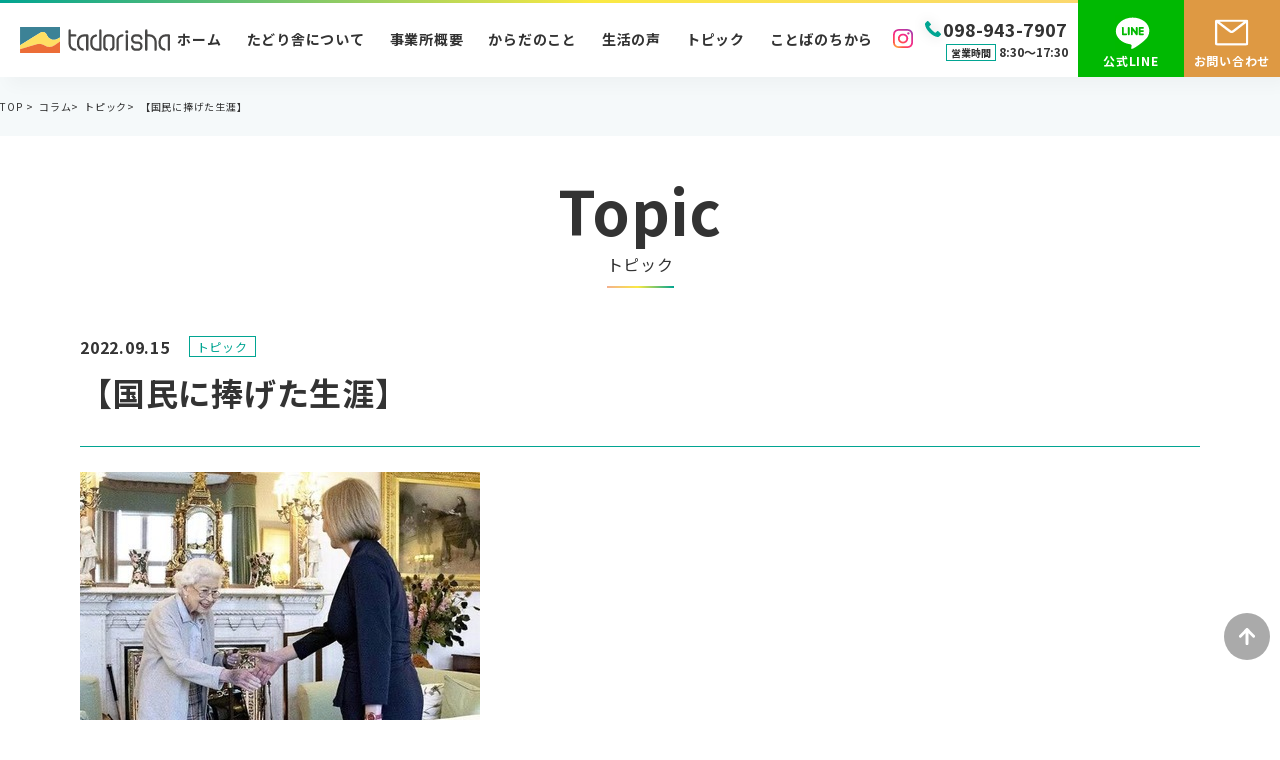

--- FILE ---
content_type: text/html; charset=UTF-8
request_url: https://tadorisha.okinawa/%E3%80%90%E5%9B%BD%E6%B0%91%E3%81%AB%E6%8D%A7%E3%81%92%E3%81%9F%E7%94%9F%E6%B6%AF%E3%80%91/
body_size: 13063
content:
<!DOCTYPE html>
<html dir="ltr" lang="ja"
	prefix="og: https://ogp.me/ns#"  class="html">

<head>

<!-- Google Tag Manager -->
<script>(function(w,d,s,l,i){w[l]=w[l]||[];w[l].push({'gtm.start':
new Date().getTime(),event:'gtm.js'});var f=d.getElementsByTagName(s)[0],
j=d.createElement(s),dl=l!='dataLayer'?'&l='+l:'';j.async=true;j.src=
'https://www.googletagmanager.com/gtm.js?id='+i+dl;f.parentNode.insertBefore(j,f);
})(window,document,'script','dataLayer','GTM-TTFK5ZBN');</script>
<!-- End Google Tag Manager -->

  <meta charset="UTF-8" />
  <meta name="viewport" content="width=device-width, initial-scale=1.0" />
  <meta name="format-detection" content="telephone=no" />
  <link href="https://fonts.googleapis.com/css2?family=Noto+Sans+JP:wght@400;500;700;900&display=swap" rel="stylesheet">

  <title>【国民に捧げた生涯】 - たどり舎【公式サイト】｜浦添市の自立・就労サポートセンター・就労継続支援B型事業</title>

		<!-- All in One SEO 4.2.6.1 - aioseo.com -->
		<meta name="description" content="激動の世界史を英国民とともに歩んできたエリザベス女王が、96年の生涯を閉じました。亡くなる2日前まで笑顔で公務" />
		<meta name="robots" content="max-image-preview:large" />
		<link rel="canonical" href="https://tadorisha.okinawa/%e3%80%90%e5%9b%bd%e6%b0%91%e3%81%ab%e6%8d%a7%e3%81%92%e3%81%9f%e7%94%9f%e6%b6%af%e3%80%91/" />
		<meta name="generator" content="All in One SEO (AIOSEO) 4.2.6.1 " />
		<meta property="og:locale" content="ja_JP" />
		<meta property="og:site_name" content="たどり舎【公式サイト】｜浦添市の自立・就労サポートセンター・就労継続支援B型事業 -" />
		<meta property="og:type" content="article" />
		<meta property="og:title" content="【国民に捧げた生涯】 - たどり舎【公式サイト】｜浦添市の自立・就労サポートセンター・就労継続支援B型事業" />
		<meta property="og:description" content="激動の世界史を英国民とともに歩んできたエリザベス女王が、96年の生涯を閉じました。亡くなる2日前まで笑顔で公務" />
		<meta property="og:url" content="https://tadorisha.okinawa/%e3%80%90%e5%9b%bd%e6%b0%91%e3%81%ab%e6%8d%a7%e3%81%92%e3%81%9f%e7%94%9f%e6%b6%af%e3%80%91/" />
		<meta property="article:published_time" content="2022-09-15T04:18:00+00:00" />
		<meta property="article:modified_time" content="2025-11-22T15:31:47+00:00" />
		<meta name="twitter:card" content="summary_large_image" />
		<meta name="twitter:title" content="【国民に捧げた生涯】 - たどり舎【公式サイト】｜浦添市の自立・就労サポートセンター・就労継続支援B型事業" />
		<meta name="twitter:description" content="激動の世界史を英国民とともに歩んできたエリザベス女王が、96年の生涯を閉じました。亡くなる2日前まで笑顔で公務" />
		<script type="application/ld+json" class="aioseo-schema">
			{"@context":"https:\/\/schema.org","@graph":[{"@type":"BlogPosting","@id":"https:\/\/tadorisha.okinawa\/%e3%80%90%e5%9b%bd%e6%b0%91%e3%81%ab%e6%8d%a7%e3%81%92%e3%81%9f%e7%94%9f%e6%b6%af%e3%80%91\/#blogposting","name":"\u3010\u56fd\u6c11\u306b\u6367\u3052\u305f\u751f\u6daf\u3011 - \u305f\u3069\u308a\u820e\u3010\u516c\u5f0f\u30b5\u30a4\u30c8\u3011\uff5c\u6d66\u6dfb\u5e02\u306e\u81ea\u7acb\u30fb\u5c31\u52b4\u30b5\u30dd\u30fc\u30c8\u30bb\u30f3\u30bf\u30fc\u30fb\u5c31\u52b4\u7d99\u7d9a\u652f\u63f4B\u578b\u4e8b\u696d","headline":"\u3010\u56fd\u6c11\u306b\u6367\u3052\u305f\u751f\u6daf\u3011","author":{"@id":"https:\/\/tadorisha.okinawa\/author\/tadorisha-bcgvud4r736rs467dr-adm\/#author"},"publisher":{"@id":"https:\/\/tadorisha.okinawa\/#organization"},"image":{"@type":"ImageObject","url":"https:\/\/tadorisha.okinawa\/wp-content\/uploads\/2023\/09\/b8d877b730.jpg","width":400,"height":299},"datePublished":"2022-09-15T04:18:00+09:00","dateModified":"2022-09-15T04:18:00+09:00","inLanguage":"ja","mainEntityOfPage":{"@id":"https:\/\/tadorisha.okinawa\/%e3%80%90%e5%9b%bd%e6%b0%91%e3%81%ab%e6%8d%a7%e3%81%92%e3%81%9f%e7%94%9f%e6%b6%af%e3%80%91\/#webpage"},"isPartOf":{"@id":"https:\/\/tadorisha.okinawa\/%e3%80%90%e5%9b%bd%e6%b0%91%e3%81%ab%e6%8d%a7%e3%81%92%e3%81%9f%e7%94%9f%e6%b6%af%e3%80%91\/#webpage"},"articleSection":"\u30c8\u30d4\u30c3\u30af"},{"@type":"BreadcrumbList","@id":"https:\/\/tadorisha.okinawa\/%e3%80%90%e5%9b%bd%e6%b0%91%e3%81%ab%e6%8d%a7%e3%81%92%e3%81%9f%e7%94%9f%e6%b6%af%e3%80%91\/#breadcrumblist","itemListElement":[{"@type":"ListItem","@id":"https:\/\/tadorisha.okinawa\/#listItem","position":1,"item":{"@type":"WebPage","@id":"https:\/\/tadorisha.okinawa\/","name":"\u30db\u30fc\u30e0","description":"\u305f\u3069\u308a\u820e\u306e\u516c\u5f0f\u30b5\u30a4\u30c8\u3067\u3059\u3002\u6c96\u7e04\u770c\u6d66\u6dfb\u5e02\u52e2\u7406\u5ba2\u306e\u305f\u3069\u308a\u820e\u306f\u5408\u540c\u4f1a\u793e \u4e2d\u9053\uff08\u306a\u304b\u307f\u3061\uff09\u304c\u904b\u55b6\u3059\u308b\u5c31\u52b4\u7d99\u7d9a\u652f\u63f4B\u578b\u4e8b\u696d\u6240\u3067\u3059\u3002\u4e00\u4eba\u4e00\u4eba\u306e\u500b\u6027\u3092\u5c0a\u91cd\u3057\u306a\u304c\u3089\u3001\u5c06\u6765\u306b\u5411\u3051\u3066\u793e\u4f1a\u751f\u6d3b\u3092\u55b6\u3080\u3053\u3068\u304c\u3067\u304d\u308b\u3088\u3046\u306b\u3001\u300c\u81ea\u7acb\u652f\u63f4\u300d\u30fb\u300c\u751f\u7523\u6d3b\u52d5\u30fb\u8efd\u4f5c\u696d\u300d\u30fb\u300c\u5c31\u52b4\u3078\u306e\u652f\u63f4\u300d\u3092\u57fa\u672c\u306b\u5229\u7528\u8005\u53ca\u3073\u30b9\u30bf\u30c3\u30d5\u5171\u306b\u529b\u3092\u9ad8\u3081\u3066\u3044\u304d\u306a\u304c\u3089\u3001\u793e\u4f1a\u53c2\u52a0\u306e\u30b5\u30dd\u30fc\u30c8\u3084\u5c45\u5834\u6240\u3065\u304f\u308a\u306b\u53d6\u308a\u7d44\u307f\u307e\u3059\u3002","url":"https:\/\/tadorisha.okinawa\/"},"nextItem":"https:\/\/tadorisha.okinawa\/%e3%80%90%e5%9b%bd%e6%b0%91%e3%81%ab%e6%8d%a7%e3%81%92%e3%81%9f%e7%94%9f%e6%b6%af%e3%80%91\/#listItem"},{"@type":"ListItem","@id":"https:\/\/tadorisha.okinawa\/%e3%80%90%e5%9b%bd%e6%b0%91%e3%81%ab%e6%8d%a7%e3%81%92%e3%81%9f%e7%94%9f%e6%b6%af%e3%80%91\/#listItem","position":2,"item":{"@type":"WebPage","@id":"https:\/\/tadorisha.okinawa\/%e3%80%90%e5%9b%bd%e6%b0%91%e3%81%ab%e6%8d%a7%e3%81%92%e3%81%9f%e7%94%9f%e6%b6%af%e3%80%91\/","name":"\u3010\u56fd\u6c11\u306b\u6367\u3052\u305f\u751f\u6daf\u3011","description":"\u6fc0\u52d5\u306e\u4e16\u754c\u53f2\u3092\u82f1\u56fd\u6c11\u3068\u3068\u3082\u306b\u6b69\u3093\u3067\u304d\u305f\u30a8\u30ea\u30b6\u30d9\u30b9\u5973\u738b\u304c\u300196\u5e74\u306e\u751f\u6daf\u3092\u9589\u3058\u307e\u3057\u305f\u3002\u4ea1\u304f\u306a\u308b2\u65e5\u524d\u307e\u3067\u7b11\u9854\u3067\u516c\u52d9","url":"https:\/\/tadorisha.okinawa\/%e3%80%90%e5%9b%bd%e6%b0%91%e3%81%ab%e6%8d%a7%e3%81%92%e3%81%9f%e7%94%9f%e6%b6%af%e3%80%91\/"},"previousItem":"https:\/\/tadorisha.okinawa\/#listItem"}]},{"@type":"Organization","@id":"https:\/\/tadorisha.okinawa\/#organization","name":"tadorisha","url":"https:\/\/tadorisha.okinawa\/"},{"@type":"WebPage","@id":"https:\/\/tadorisha.okinawa\/%e3%80%90%e5%9b%bd%e6%b0%91%e3%81%ab%e6%8d%a7%e3%81%92%e3%81%9f%e7%94%9f%e6%b6%af%e3%80%91\/#webpage","url":"https:\/\/tadorisha.okinawa\/%e3%80%90%e5%9b%bd%e6%b0%91%e3%81%ab%e6%8d%a7%e3%81%92%e3%81%9f%e7%94%9f%e6%b6%af%e3%80%91\/","name":"\u3010\u56fd\u6c11\u306b\u6367\u3052\u305f\u751f\u6daf\u3011 - \u305f\u3069\u308a\u820e\u3010\u516c\u5f0f\u30b5\u30a4\u30c8\u3011\uff5c\u6d66\u6dfb\u5e02\u306e\u81ea\u7acb\u30fb\u5c31\u52b4\u30b5\u30dd\u30fc\u30c8\u30bb\u30f3\u30bf\u30fc\u30fb\u5c31\u52b4\u7d99\u7d9a\u652f\u63f4B\u578b\u4e8b\u696d","description":"\u6fc0\u52d5\u306e\u4e16\u754c\u53f2\u3092\u82f1\u56fd\u6c11\u3068\u3068\u3082\u306b\u6b69\u3093\u3067\u304d\u305f\u30a8\u30ea\u30b6\u30d9\u30b9\u5973\u738b\u304c\u300196\u5e74\u306e\u751f\u6daf\u3092\u9589\u3058\u307e\u3057\u305f\u3002\u4ea1\u304f\u306a\u308b2\u65e5\u524d\u307e\u3067\u7b11\u9854\u3067\u516c\u52d9","inLanguage":"ja","isPartOf":{"@id":"https:\/\/tadorisha.okinawa\/#website"},"breadcrumb":{"@id":"https:\/\/tadorisha.okinawa\/%e3%80%90%e5%9b%bd%e6%b0%91%e3%81%ab%e6%8d%a7%e3%81%92%e3%81%9f%e7%94%9f%e6%b6%af%e3%80%91\/#breadcrumblist"},"author":"https:\/\/tadorisha.okinawa\/author\/tadorisha-bcgvud4r736rs467dr-adm\/#author","creator":"https:\/\/tadorisha.okinawa\/author\/tadorisha-bcgvud4r736rs467dr-adm\/#author","image":{"@type":"ImageObject","url":"https:\/\/tadorisha.okinawa\/wp-content\/uploads\/2023\/09\/b8d877b730.jpg","@id":"https:\/\/tadorisha.okinawa\/#mainImage","width":400,"height":299},"primaryImageOfPage":{"@id":"https:\/\/tadorisha.okinawa\/%e3%80%90%e5%9b%bd%e6%b0%91%e3%81%ab%e6%8d%a7%e3%81%92%e3%81%9f%e7%94%9f%e6%b6%af%e3%80%91\/#mainImage"},"datePublished":"2022-09-15T04:18:00+09:00","dateModified":"2025-11-22T15:31:47+09:00"},{"@type":"WebSite","@id":"https:\/\/tadorisha.okinawa\/#website","url":"https:\/\/tadorisha.okinawa\/","name":"\u305f\u3069\u308a\u820e\u3010\u516c\u5f0f\u30b5\u30a4\u30c8\u3011\uff5c\u6d66\u6dfb\u5e02\u306e\u81ea\u7acb\u30fb\u5c31\u52b4\u30b5\u30dd\u30fc\u30c8\u30bb\u30f3\u30bf\u30fc\u30fb\u5c31\u52b4\u7d99\u7d9a\u652f\u63f4B\u578b\u4e8b\u696d","inLanguage":"ja","publisher":{"@id":"https:\/\/tadorisha.okinawa\/#organization"}}]}
		</script>
		<!-- All in One SEO -->

<link rel='dns-prefetch' href='//code.jquery.com' />
<link rel='dns-prefetch' href='//cdn.jsdelivr.net' />
<link rel='dns-prefetch' href='//fonts.googleapis.com' />
<link rel="alternate" type="application/rss+xml" title="たどり舎【公式サイト】｜浦添市の自立・就労サポートセンター・就労継続支援B型事業 &raquo; フィード" href="https://tadorisha.okinawa/feed/" />
<link rel="alternate" type="application/rss+xml" title="たどり舎【公式サイト】｜浦添市の自立・就労サポートセンター・就労継続支援B型事業 &raquo; コメントフィード" href="https://tadorisha.okinawa/comments/feed/" />
<link rel="alternate" type="application/rss+xml" title="たどり舎【公式サイト】｜浦添市の自立・就労サポートセンター・就労継続支援B型事業 &raquo; 【国民に捧げた生涯】 のコメントのフィード" href="https://tadorisha.okinawa/%e3%80%90%e5%9b%bd%e6%b0%91%e3%81%ab%e6%8d%a7%e3%81%92%e3%81%9f%e7%94%9f%e6%b6%af%e3%80%91/feed/" />
<link rel="alternate" title="oEmbed (JSON)" type="application/json+oembed" href="https://tadorisha.okinawa/wp-json/oembed/1.0/embed?url=https%3A%2F%2Ftadorisha.okinawa%2F%25e3%2580%2590%25e5%259b%25bd%25e6%25b0%2591%25e3%2581%25ab%25e6%258d%25a7%25e3%2581%2592%25e3%2581%259f%25e7%2594%259f%25e6%25b6%25af%25e3%2580%2591%2F" />
<link rel="alternate" title="oEmbed (XML)" type="text/xml+oembed" href="https://tadorisha.okinawa/wp-json/oembed/1.0/embed?url=https%3A%2F%2Ftadorisha.okinawa%2F%25e3%2580%2590%25e5%259b%25bd%25e6%25b0%2591%25e3%2581%25ab%25e6%258d%25a7%25e3%2581%2592%25e3%2581%259f%25e7%2594%259f%25e6%25b6%25af%25e3%2580%2591%2F&#038;format=xml" />
<style id='wp-img-auto-sizes-contain-inline-css' type='text/css'>
img:is([sizes=auto i],[sizes^="auto," i]){contain-intrinsic-size:3000px 1500px}
/*# sourceURL=wp-img-auto-sizes-contain-inline-css */
</style>
<link rel='stylesheet' id='sbi_styles-css' href='https://tadorisha.okinawa/wp-content/plugins/instagram-feed/css/sbi-styles.min.css?ver=6.6.1' type='text/css' media='all' />
<style id='wp-emoji-styles-inline-css' type='text/css'>

	img.wp-smiley, img.emoji {
		display: inline !important;
		border: none !important;
		box-shadow: none !important;
		height: 1em !important;
		width: 1em !important;
		margin: 0 0.07em !important;
		vertical-align: -0.1em !important;
		background: none !important;
		padding: 0 !important;
	}
/*# sourceURL=wp-emoji-styles-inline-css */
</style>
<style id='wp-block-library-inline-css' type='text/css'>
:root{--wp-block-synced-color:#7a00df;--wp-block-synced-color--rgb:122,0,223;--wp-bound-block-color:var(--wp-block-synced-color);--wp-editor-canvas-background:#ddd;--wp-admin-theme-color:#007cba;--wp-admin-theme-color--rgb:0,124,186;--wp-admin-theme-color-darker-10:#006ba1;--wp-admin-theme-color-darker-10--rgb:0,107,160.5;--wp-admin-theme-color-darker-20:#005a87;--wp-admin-theme-color-darker-20--rgb:0,90,135;--wp-admin-border-width-focus:2px}@media (min-resolution:192dpi){:root{--wp-admin-border-width-focus:1.5px}}.wp-element-button{cursor:pointer}:root .has-very-light-gray-background-color{background-color:#eee}:root .has-very-dark-gray-background-color{background-color:#313131}:root .has-very-light-gray-color{color:#eee}:root .has-very-dark-gray-color{color:#313131}:root .has-vivid-green-cyan-to-vivid-cyan-blue-gradient-background{background:linear-gradient(135deg,#00d084,#0693e3)}:root .has-purple-crush-gradient-background{background:linear-gradient(135deg,#34e2e4,#4721fb 50%,#ab1dfe)}:root .has-hazy-dawn-gradient-background{background:linear-gradient(135deg,#faaca8,#dad0ec)}:root .has-subdued-olive-gradient-background{background:linear-gradient(135deg,#fafae1,#67a671)}:root .has-atomic-cream-gradient-background{background:linear-gradient(135deg,#fdd79a,#004a59)}:root .has-nightshade-gradient-background{background:linear-gradient(135deg,#330968,#31cdcf)}:root .has-midnight-gradient-background{background:linear-gradient(135deg,#020381,#2874fc)}:root{--wp--preset--font-size--normal:16px;--wp--preset--font-size--huge:42px}.has-regular-font-size{font-size:1em}.has-larger-font-size{font-size:2.625em}.has-normal-font-size{font-size:var(--wp--preset--font-size--normal)}.has-huge-font-size{font-size:var(--wp--preset--font-size--huge)}.has-text-align-center{text-align:center}.has-text-align-left{text-align:left}.has-text-align-right{text-align:right}.has-fit-text{white-space:nowrap!important}#end-resizable-editor-section{display:none}.aligncenter{clear:both}.items-justified-left{justify-content:flex-start}.items-justified-center{justify-content:center}.items-justified-right{justify-content:flex-end}.items-justified-space-between{justify-content:space-between}.screen-reader-text{border:0;clip-path:inset(50%);height:1px;margin:-1px;overflow:hidden;padding:0;position:absolute;width:1px;word-wrap:normal!important}.screen-reader-text:focus{background-color:#ddd;clip-path:none;color:#444;display:block;font-size:1em;height:auto;left:5px;line-height:normal;padding:15px 23px 14px;text-decoration:none;top:5px;width:auto;z-index:100000}html :where(.has-border-color){border-style:solid}html :where([style*=border-top-color]){border-top-style:solid}html :where([style*=border-right-color]){border-right-style:solid}html :where([style*=border-bottom-color]){border-bottom-style:solid}html :where([style*=border-left-color]){border-left-style:solid}html :where([style*=border-width]){border-style:solid}html :where([style*=border-top-width]){border-top-style:solid}html :where([style*=border-right-width]){border-right-style:solid}html :where([style*=border-bottom-width]){border-bottom-style:solid}html :where([style*=border-left-width]){border-left-style:solid}html :where(img[class*=wp-image-]){height:auto;max-width:100%}:where(figure){margin:0 0 1em}html :where(.is-position-sticky){--wp-admin--admin-bar--position-offset:var(--wp-admin--admin-bar--height,0px)}@media screen and (max-width:600px){html :where(.is-position-sticky){--wp-admin--admin-bar--position-offset:0px}}

/*# sourceURL=wp-block-library-inline-css */
</style><style id='wp-block-image-inline-css' type='text/css'>
.wp-block-image>a,.wp-block-image>figure>a{display:inline-block}.wp-block-image img{box-sizing:border-box;height:auto;max-width:100%;vertical-align:bottom}@media not (prefers-reduced-motion){.wp-block-image img.hide{visibility:hidden}.wp-block-image img.show{animation:show-content-image .4s}}.wp-block-image[style*=border-radius] img,.wp-block-image[style*=border-radius]>a{border-radius:inherit}.wp-block-image.has-custom-border img{box-sizing:border-box}.wp-block-image.aligncenter{text-align:center}.wp-block-image.alignfull>a,.wp-block-image.alignwide>a{width:100%}.wp-block-image.alignfull img,.wp-block-image.alignwide img{height:auto;width:100%}.wp-block-image .aligncenter,.wp-block-image .alignleft,.wp-block-image .alignright,.wp-block-image.aligncenter,.wp-block-image.alignleft,.wp-block-image.alignright{display:table}.wp-block-image .aligncenter>figcaption,.wp-block-image .alignleft>figcaption,.wp-block-image .alignright>figcaption,.wp-block-image.aligncenter>figcaption,.wp-block-image.alignleft>figcaption,.wp-block-image.alignright>figcaption{caption-side:bottom;display:table-caption}.wp-block-image .alignleft{float:left;margin:.5em 1em .5em 0}.wp-block-image .alignright{float:right;margin:.5em 0 .5em 1em}.wp-block-image .aligncenter{margin-left:auto;margin-right:auto}.wp-block-image :where(figcaption){margin-bottom:1em;margin-top:.5em}.wp-block-image.is-style-circle-mask img{border-radius:9999px}@supports ((-webkit-mask-image:none) or (mask-image:none)) or (-webkit-mask-image:none){.wp-block-image.is-style-circle-mask img{border-radius:0;-webkit-mask-image:url('data:image/svg+xml;utf8,<svg viewBox="0 0 100 100" xmlns="http://www.w3.org/2000/svg"><circle cx="50" cy="50" r="50"/></svg>');mask-image:url('data:image/svg+xml;utf8,<svg viewBox="0 0 100 100" xmlns="http://www.w3.org/2000/svg"><circle cx="50" cy="50" r="50"/></svg>');mask-mode:alpha;-webkit-mask-position:center;mask-position:center;-webkit-mask-repeat:no-repeat;mask-repeat:no-repeat;-webkit-mask-size:contain;mask-size:contain}}:root :where(.wp-block-image.is-style-rounded img,.wp-block-image .is-style-rounded img){border-radius:9999px}.wp-block-image figure{margin:0}.wp-lightbox-container{display:flex;flex-direction:column;position:relative}.wp-lightbox-container img{cursor:zoom-in}.wp-lightbox-container img:hover+button{opacity:1}.wp-lightbox-container button{align-items:center;backdrop-filter:blur(16px) saturate(180%);background-color:#5a5a5a40;border:none;border-radius:4px;cursor:zoom-in;display:flex;height:20px;justify-content:center;opacity:0;padding:0;position:absolute;right:16px;text-align:center;top:16px;width:20px;z-index:100}@media not (prefers-reduced-motion){.wp-lightbox-container button{transition:opacity .2s ease}}.wp-lightbox-container button:focus-visible{outline:3px auto #5a5a5a40;outline:3px auto -webkit-focus-ring-color;outline-offset:3px}.wp-lightbox-container button:hover{cursor:pointer;opacity:1}.wp-lightbox-container button:focus{opacity:1}.wp-lightbox-container button:focus,.wp-lightbox-container button:hover,.wp-lightbox-container button:not(:hover):not(:active):not(.has-background){background-color:#5a5a5a40;border:none}.wp-lightbox-overlay{box-sizing:border-box;cursor:zoom-out;height:100vh;left:0;overflow:hidden;position:fixed;top:0;visibility:hidden;width:100%;z-index:100000}.wp-lightbox-overlay .close-button{align-items:center;cursor:pointer;display:flex;justify-content:center;min-height:40px;min-width:40px;padding:0;position:absolute;right:calc(env(safe-area-inset-right) + 16px);top:calc(env(safe-area-inset-top) + 16px);z-index:5000000}.wp-lightbox-overlay .close-button:focus,.wp-lightbox-overlay .close-button:hover,.wp-lightbox-overlay .close-button:not(:hover):not(:active):not(.has-background){background:none;border:none}.wp-lightbox-overlay .lightbox-image-container{height:var(--wp--lightbox-container-height);left:50%;overflow:hidden;position:absolute;top:50%;transform:translate(-50%,-50%);transform-origin:top left;width:var(--wp--lightbox-container-width);z-index:9999999999}.wp-lightbox-overlay .wp-block-image{align-items:center;box-sizing:border-box;display:flex;height:100%;justify-content:center;margin:0;position:relative;transform-origin:0 0;width:100%;z-index:3000000}.wp-lightbox-overlay .wp-block-image img{height:var(--wp--lightbox-image-height);min-height:var(--wp--lightbox-image-height);min-width:var(--wp--lightbox-image-width);width:var(--wp--lightbox-image-width)}.wp-lightbox-overlay .wp-block-image figcaption{display:none}.wp-lightbox-overlay button{background:none;border:none}.wp-lightbox-overlay .scrim{background-color:#fff;height:100%;opacity:.9;position:absolute;width:100%;z-index:2000000}.wp-lightbox-overlay.active{visibility:visible}@media not (prefers-reduced-motion){.wp-lightbox-overlay.active{animation:turn-on-visibility .25s both}.wp-lightbox-overlay.active img{animation:turn-on-visibility .35s both}.wp-lightbox-overlay.show-closing-animation:not(.active){animation:turn-off-visibility .35s both}.wp-lightbox-overlay.show-closing-animation:not(.active) img{animation:turn-off-visibility .25s both}.wp-lightbox-overlay.zoom.active{animation:none;opacity:1;visibility:visible}.wp-lightbox-overlay.zoom.active .lightbox-image-container{animation:lightbox-zoom-in .4s}.wp-lightbox-overlay.zoom.active .lightbox-image-container img{animation:none}.wp-lightbox-overlay.zoom.active .scrim{animation:turn-on-visibility .4s forwards}.wp-lightbox-overlay.zoom.show-closing-animation:not(.active){animation:none}.wp-lightbox-overlay.zoom.show-closing-animation:not(.active) .lightbox-image-container{animation:lightbox-zoom-out .4s}.wp-lightbox-overlay.zoom.show-closing-animation:not(.active) .lightbox-image-container img{animation:none}.wp-lightbox-overlay.zoom.show-closing-animation:not(.active) .scrim{animation:turn-off-visibility .4s forwards}}@keyframes show-content-image{0%{visibility:hidden}99%{visibility:hidden}to{visibility:visible}}@keyframes turn-on-visibility{0%{opacity:0}to{opacity:1}}@keyframes turn-off-visibility{0%{opacity:1;visibility:visible}99%{opacity:0;visibility:visible}to{opacity:0;visibility:hidden}}@keyframes lightbox-zoom-in{0%{transform:translate(calc((-100vw + var(--wp--lightbox-scrollbar-width))/2 + var(--wp--lightbox-initial-left-position)),calc(-50vh + var(--wp--lightbox-initial-top-position))) scale(var(--wp--lightbox-scale))}to{transform:translate(-50%,-50%) scale(1)}}@keyframes lightbox-zoom-out{0%{transform:translate(-50%,-50%) scale(1);visibility:visible}99%{visibility:visible}to{transform:translate(calc((-100vw + var(--wp--lightbox-scrollbar-width))/2 + var(--wp--lightbox-initial-left-position)),calc(-50vh + var(--wp--lightbox-initial-top-position))) scale(var(--wp--lightbox-scale));visibility:hidden}}
/*# sourceURL=https://tadorisha.okinawa/wp-includes/blocks/image/style.min.css */
</style>
<style id='wp-block-paragraph-inline-css' type='text/css'>
.is-small-text{font-size:.875em}.is-regular-text{font-size:1em}.is-large-text{font-size:2.25em}.is-larger-text{font-size:3em}.has-drop-cap:not(:focus):first-letter{float:left;font-size:8.4em;font-style:normal;font-weight:100;line-height:.68;margin:.05em .1em 0 0;text-transform:uppercase}body.rtl .has-drop-cap:not(:focus):first-letter{float:none;margin-left:.1em}p.has-drop-cap.has-background{overflow:hidden}:root :where(p.has-background){padding:1.25em 2.375em}:where(p.has-text-color:not(.has-link-color)) a{color:inherit}p.has-text-align-left[style*="writing-mode:vertical-lr"],p.has-text-align-right[style*="writing-mode:vertical-rl"]{rotate:180deg}
/*# sourceURL=https://tadorisha.okinawa/wp-includes/blocks/paragraph/style.min.css */
</style>
<style id='global-styles-inline-css' type='text/css'>
:root{--wp--preset--aspect-ratio--square: 1;--wp--preset--aspect-ratio--4-3: 4/3;--wp--preset--aspect-ratio--3-4: 3/4;--wp--preset--aspect-ratio--3-2: 3/2;--wp--preset--aspect-ratio--2-3: 2/3;--wp--preset--aspect-ratio--16-9: 16/9;--wp--preset--aspect-ratio--9-16: 9/16;--wp--preset--color--black: #000000;--wp--preset--color--cyan-bluish-gray: #abb8c3;--wp--preset--color--white: #ffffff;--wp--preset--color--pale-pink: #f78da7;--wp--preset--color--vivid-red: #cf2e2e;--wp--preset--color--luminous-vivid-orange: #ff6900;--wp--preset--color--luminous-vivid-amber: #fcb900;--wp--preset--color--light-green-cyan: #7bdcb5;--wp--preset--color--vivid-green-cyan: #00d084;--wp--preset--color--pale-cyan-blue: #8ed1fc;--wp--preset--color--vivid-cyan-blue: #0693e3;--wp--preset--color--vivid-purple: #9b51e0;--wp--preset--gradient--vivid-cyan-blue-to-vivid-purple: linear-gradient(135deg,rgb(6,147,227) 0%,rgb(155,81,224) 100%);--wp--preset--gradient--light-green-cyan-to-vivid-green-cyan: linear-gradient(135deg,rgb(122,220,180) 0%,rgb(0,208,130) 100%);--wp--preset--gradient--luminous-vivid-amber-to-luminous-vivid-orange: linear-gradient(135deg,rgb(252,185,0) 0%,rgb(255,105,0) 100%);--wp--preset--gradient--luminous-vivid-orange-to-vivid-red: linear-gradient(135deg,rgb(255,105,0) 0%,rgb(207,46,46) 100%);--wp--preset--gradient--very-light-gray-to-cyan-bluish-gray: linear-gradient(135deg,rgb(238,238,238) 0%,rgb(169,184,195) 100%);--wp--preset--gradient--cool-to-warm-spectrum: linear-gradient(135deg,rgb(74,234,220) 0%,rgb(151,120,209) 20%,rgb(207,42,186) 40%,rgb(238,44,130) 60%,rgb(251,105,98) 80%,rgb(254,248,76) 100%);--wp--preset--gradient--blush-light-purple: linear-gradient(135deg,rgb(255,206,236) 0%,rgb(152,150,240) 100%);--wp--preset--gradient--blush-bordeaux: linear-gradient(135deg,rgb(254,205,165) 0%,rgb(254,45,45) 50%,rgb(107,0,62) 100%);--wp--preset--gradient--luminous-dusk: linear-gradient(135deg,rgb(255,203,112) 0%,rgb(199,81,192) 50%,rgb(65,88,208) 100%);--wp--preset--gradient--pale-ocean: linear-gradient(135deg,rgb(255,245,203) 0%,rgb(182,227,212) 50%,rgb(51,167,181) 100%);--wp--preset--gradient--electric-grass: linear-gradient(135deg,rgb(202,248,128) 0%,rgb(113,206,126) 100%);--wp--preset--gradient--midnight: linear-gradient(135deg,rgb(2,3,129) 0%,rgb(40,116,252) 100%);--wp--preset--font-size--small: 13px;--wp--preset--font-size--medium: 20px;--wp--preset--font-size--large: 36px;--wp--preset--font-size--x-large: 42px;--wp--preset--spacing--20: 0.44rem;--wp--preset--spacing--30: 0.67rem;--wp--preset--spacing--40: 1rem;--wp--preset--spacing--50: 1.5rem;--wp--preset--spacing--60: 2.25rem;--wp--preset--spacing--70: 3.38rem;--wp--preset--spacing--80: 5.06rem;--wp--preset--shadow--natural: 6px 6px 9px rgba(0, 0, 0, 0.2);--wp--preset--shadow--deep: 12px 12px 50px rgba(0, 0, 0, 0.4);--wp--preset--shadow--sharp: 6px 6px 0px rgba(0, 0, 0, 0.2);--wp--preset--shadow--outlined: 6px 6px 0px -3px rgb(255, 255, 255), 6px 6px rgb(0, 0, 0);--wp--preset--shadow--crisp: 6px 6px 0px rgb(0, 0, 0);}:where(.is-layout-flex){gap: 0.5em;}:where(.is-layout-grid){gap: 0.5em;}body .is-layout-flex{display: flex;}.is-layout-flex{flex-wrap: wrap;align-items: center;}.is-layout-flex > :is(*, div){margin: 0;}body .is-layout-grid{display: grid;}.is-layout-grid > :is(*, div){margin: 0;}:where(.wp-block-columns.is-layout-flex){gap: 2em;}:where(.wp-block-columns.is-layout-grid){gap: 2em;}:where(.wp-block-post-template.is-layout-flex){gap: 1.25em;}:where(.wp-block-post-template.is-layout-grid){gap: 1.25em;}.has-black-color{color: var(--wp--preset--color--black) !important;}.has-cyan-bluish-gray-color{color: var(--wp--preset--color--cyan-bluish-gray) !important;}.has-white-color{color: var(--wp--preset--color--white) !important;}.has-pale-pink-color{color: var(--wp--preset--color--pale-pink) !important;}.has-vivid-red-color{color: var(--wp--preset--color--vivid-red) !important;}.has-luminous-vivid-orange-color{color: var(--wp--preset--color--luminous-vivid-orange) !important;}.has-luminous-vivid-amber-color{color: var(--wp--preset--color--luminous-vivid-amber) !important;}.has-light-green-cyan-color{color: var(--wp--preset--color--light-green-cyan) !important;}.has-vivid-green-cyan-color{color: var(--wp--preset--color--vivid-green-cyan) !important;}.has-pale-cyan-blue-color{color: var(--wp--preset--color--pale-cyan-blue) !important;}.has-vivid-cyan-blue-color{color: var(--wp--preset--color--vivid-cyan-blue) !important;}.has-vivid-purple-color{color: var(--wp--preset--color--vivid-purple) !important;}.has-black-background-color{background-color: var(--wp--preset--color--black) !important;}.has-cyan-bluish-gray-background-color{background-color: var(--wp--preset--color--cyan-bluish-gray) !important;}.has-white-background-color{background-color: var(--wp--preset--color--white) !important;}.has-pale-pink-background-color{background-color: var(--wp--preset--color--pale-pink) !important;}.has-vivid-red-background-color{background-color: var(--wp--preset--color--vivid-red) !important;}.has-luminous-vivid-orange-background-color{background-color: var(--wp--preset--color--luminous-vivid-orange) !important;}.has-luminous-vivid-amber-background-color{background-color: var(--wp--preset--color--luminous-vivid-amber) !important;}.has-light-green-cyan-background-color{background-color: var(--wp--preset--color--light-green-cyan) !important;}.has-vivid-green-cyan-background-color{background-color: var(--wp--preset--color--vivid-green-cyan) !important;}.has-pale-cyan-blue-background-color{background-color: var(--wp--preset--color--pale-cyan-blue) !important;}.has-vivid-cyan-blue-background-color{background-color: var(--wp--preset--color--vivid-cyan-blue) !important;}.has-vivid-purple-background-color{background-color: var(--wp--preset--color--vivid-purple) !important;}.has-black-border-color{border-color: var(--wp--preset--color--black) !important;}.has-cyan-bluish-gray-border-color{border-color: var(--wp--preset--color--cyan-bluish-gray) !important;}.has-white-border-color{border-color: var(--wp--preset--color--white) !important;}.has-pale-pink-border-color{border-color: var(--wp--preset--color--pale-pink) !important;}.has-vivid-red-border-color{border-color: var(--wp--preset--color--vivid-red) !important;}.has-luminous-vivid-orange-border-color{border-color: var(--wp--preset--color--luminous-vivid-orange) !important;}.has-luminous-vivid-amber-border-color{border-color: var(--wp--preset--color--luminous-vivid-amber) !important;}.has-light-green-cyan-border-color{border-color: var(--wp--preset--color--light-green-cyan) !important;}.has-vivid-green-cyan-border-color{border-color: var(--wp--preset--color--vivid-green-cyan) !important;}.has-pale-cyan-blue-border-color{border-color: var(--wp--preset--color--pale-cyan-blue) !important;}.has-vivid-cyan-blue-border-color{border-color: var(--wp--preset--color--vivid-cyan-blue) !important;}.has-vivid-purple-border-color{border-color: var(--wp--preset--color--vivid-purple) !important;}.has-vivid-cyan-blue-to-vivid-purple-gradient-background{background: var(--wp--preset--gradient--vivid-cyan-blue-to-vivid-purple) !important;}.has-light-green-cyan-to-vivid-green-cyan-gradient-background{background: var(--wp--preset--gradient--light-green-cyan-to-vivid-green-cyan) !important;}.has-luminous-vivid-amber-to-luminous-vivid-orange-gradient-background{background: var(--wp--preset--gradient--luminous-vivid-amber-to-luminous-vivid-orange) !important;}.has-luminous-vivid-orange-to-vivid-red-gradient-background{background: var(--wp--preset--gradient--luminous-vivid-orange-to-vivid-red) !important;}.has-very-light-gray-to-cyan-bluish-gray-gradient-background{background: var(--wp--preset--gradient--very-light-gray-to-cyan-bluish-gray) !important;}.has-cool-to-warm-spectrum-gradient-background{background: var(--wp--preset--gradient--cool-to-warm-spectrum) !important;}.has-blush-light-purple-gradient-background{background: var(--wp--preset--gradient--blush-light-purple) !important;}.has-blush-bordeaux-gradient-background{background: var(--wp--preset--gradient--blush-bordeaux) !important;}.has-luminous-dusk-gradient-background{background: var(--wp--preset--gradient--luminous-dusk) !important;}.has-pale-ocean-gradient-background{background: var(--wp--preset--gradient--pale-ocean) !important;}.has-electric-grass-gradient-background{background: var(--wp--preset--gradient--electric-grass) !important;}.has-midnight-gradient-background{background: var(--wp--preset--gradient--midnight) !important;}.has-small-font-size{font-size: var(--wp--preset--font-size--small) !important;}.has-medium-font-size{font-size: var(--wp--preset--font-size--medium) !important;}.has-large-font-size{font-size: var(--wp--preset--font-size--large) !important;}.has-x-large-font-size{font-size: var(--wp--preset--font-size--x-large) !important;}
/*# sourceURL=global-styles-inline-css */
</style>

<style id='classic-theme-styles-inline-css' type='text/css'>
/*! This file is auto-generated */
.wp-block-button__link{color:#fff;background-color:#32373c;border-radius:9999px;box-shadow:none;text-decoration:none;padding:calc(.667em + 2px) calc(1.333em + 2px);font-size:1.125em}.wp-block-file__button{background:#32373c;color:#fff;text-decoration:none}
/*# sourceURL=/wp-includes/css/classic-themes.min.css */
</style>
<link rel='stylesheet' id='contact-form-7-css' href='https://tadorisha.okinawa/wp-content/plugins/contact-form-7/includes/css/styles.css?ver=5.6.3' type='text/css' media='all' />
<link rel='stylesheet' id='OldMincho-css' href='//fonts.googleapis.com/css2?family=Zen+Old+Mincho%3Awght%40400%3B700&#038;display=swap&#038;ver=6.9' type='text/css' media='all' />
<link rel='stylesheet' id='slick-css' href='//cdn.jsdelivr.net/npm/slick-carousel@1.8.1/slick/slick.css?ver=1.0.1' type='text/css' media='' />
<link rel='stylesheet' id='slick-theme-css' href='//cdn.jsdelivr.net/npm/slick-carousel@1.8.1/slick/slick-theme.css?ver=1.0.1' type='text/css' media='all' />
<link rel='stylesheet' id='style-name-css' href='https://tadorisha.okinawa/wp-content/themes/tadorisha/css/style.css?20221012&#038;ver=1.0.1' type='text/css' media='all' />
<script type="text/javascript" src="//code.jquery.com/jquery-3.6.1.min.js?ver=1.0.1" id="jquery-js"></script>
<script type="text/javascript" src="//cdn.jsdelivr.net/npm/slick-carousel@1.8.1/slick/slick.min.js?ver=1.0.1" id="slick-js"></script>
<link rel="https://api.w.org/" href="https://tadorisha.okinawa/wp-json/" /><link rel="alternate" title="JSON" type="application/json" href="https://tadorisha.okinawa/wp-json/wp/v2/posts/2810" /><link rel="EditURI" type="application/rsd+xml" title="RSD" href="https://tadorisha.okinawa/xmlrpc.php?rsd" />
<meta name="generator" content="WordPress 6.9" />
<link rel='shortlink' href='https://tadorisha.okinawa/?p=2810' />
<link rel="icon" href="https://tadorisha.okinawa/wp-content/uploads/2023/09/cropped-8a6a5781ccaba672502e6f225d142ea7-32x32.png" sizes="32x32" />
<link rel="icon" href="https://tadorisha.okinawa/wp-content/uploads/2023/09/cropped-8a6a5781ccaba672502e6f225d142ea7-192x192.png" sizes="192x192" />
<link rel="apple-touch-icon" href="https://tadorisha.okinawa/wp-content/uploads/2023/09/cropped-8a6a5781ccaba672502e6f225d142ea7-180x180.png" />
<meta name="msapplication-TileImage" content="https://tadorisha.okinawa/wp-content/uploads/2023/09/cropped-8a6a5781ccaba672502e6f225d142ea7-270x270.png" />
</head>

<body class="wp-singular post-template-default single single-post postid-2810 single-format-standard wp-theme-tadorisha">
<!-- Google Tag Manager (noscript) -->
<noscript><iframe src="https://www.googletagmanager.com/ns.html?id=GTM-TTFK5ZBN"
height="0" width="0" style="display:none;visibility:hidden"></iframe></noscript>
<!-- End Google Tag Manager (noscript) -->

  <div class="wrap">
    <header class="header pc-only">
      <h1 class="header__logo">
        <a href="https://tadorisha.okinawa/">
          <img src="https://tadorisha.okinawa/wp-content/themes/tadorisha/img/common/logo.svg" alt="たどり舎" decoding="async" height="34.17px" width="216.72px" />
        </a>
      </h1>
      <!-- /.header__logo -->
      <div class="header__container">
        <div class="header__main">
          <div class="header__top">
            <div class="header__tel">098-943-7907</div>
            <!-- /.header__tel -->
            <div class="header__time">
              <span>営業時間</span>
              <span>8:30〜17:30</span>
            </div>
            <!-- /.header__time -->
          </div>
          <!-- /.header__top -->
          <nav class="header__nav">
            <ul class="header__list">
              <li class="header__item">
                <a href="https://tadorisha.okinawa/" class="header__link">ホーム</a>
                <!-- /.header__link -->
              </li>
              <!-- /.header__item -->
              <li class="header__item">
                <a href="https://tadorisha.okinawa/about" class="header__link">たどり舎について</a>
                <!-- /.header__link -->
              </li>
              <!-- /.header__item -->
              <li class="header__item">
                <a href="https://tadorisha.okinawa/information" class="header__link">事業所概要</a>
                <!-- /.header__link -->
              </li>
              <!-- /.header__item -->
              <li class="header__item">
                <a href="https://tadorisha.okinawa/body" class="header__link">からだのこと</a>
                <!-- /.header__link -->
              </li>
              <!-- /.header__item -->
              <li class="header__item">
                <a href="https://tadorisha.okinawa/voice" class="header__link">生活の声</a>
                <!-- /.header__link -->
              </li>
              <!-- /.header__item -->
              <li class="header__item">
                <a href="https://tadorisha.okinawa/topic" class="header__link">トピック</a>
                <!-- /.header__link -->
              </li>
              <!-- /.header__item -->
              <li class="header__item">
                <a href="https://tadorisha.okinawa/words" class="header__link">ことばのちから</a>
                <!-- /.header__link -->
              </li>
              <!-- /.header__item -->
              <li class="header__item">
                <a href="https://www.instagram.com/tadorisha/" class="header__link" target="_blank" rel="noopener noreferrer">
                  <img src="https://tadorisha.okinawa/wp-content/themes/tadorisha/img/common/instagram-color.svg" alt="Instagramアイコン" decoding="async" height="19.95px" width="19.95px"> </a>
                <!-- /.header__link -->
              </li>
            </ul>
            <!-- /.header__list -->
          </nav>
          <!-- /.header__nav -->
        </div>
        <!-- /.header__main -->
		<a href="https://lin.ee/tyS85dJ" target="_blank" class="header__btn line">公式LINE</a>
        <a href="https://tadorisha.okinawa/contact" class="header__btn email">お問い合わせ</a><!-- /.header__btn -->
      </div>
      <!-- /.header__container -->
    </header>
    <!-- /.header -->
    <header class="header-sp sp-only">
      <div class="header-sp__top">
        <a href="https://tadorisha.okinawa/" class="header-sp__logo">
          <img src="https://tadorisha.okinawa/wp-content/themes/tadorisha/img/common/logo.svg" alt="たどり舎" decoding="async" height="34.17px" width="216.72px" />
        </a>
        <!-- /.header-sp__logo -->
        <div class="hamburgerArea">
          <button class="hamburger" id="js-hamburger" type="button" aria-controls="js-hamburger-menu" aria-expanded="false">
            <div class="hamburger__lineArea">
              <span class="hamburger__lineTop"></span>
              <span class="hamburger__lineCenter"></span>
              <span class="hamburger__lineBottom"></span>
            </div>
            <!-- /.hamburger__lineArea -->
          </button>
        </div>
        <!-- /.hamburgerArea -->
      </div>
      <!-- /.header__top -->
      <div class="nav-drawer">
        <nav id="js-hamburger-menu" class="nav-drawer__nav">
          <ul class="nav-drawer__list">
            <li class="nav-drawer__item">
              <a href="https://tadorisha.okinawa/" class="nav-drawer__link">ホーム</a>
              <!-- /.nav-drawer__link -->
            </li>
            <!-- /.nav-drawer__item -->
            <li class="nav-drawer__item">
              <a href="https://tadorisha.okinawa/about" class="nav-drawer__link">たどり舎について</a>
              <!-- /.nav-drawer__link -->
            </li>
            <!-- /.nav-drawer__item -->
            <li class="nav-drawer__item">
              <a href="https://tadorisha.okinawa/information" class="nav-drawer__link">事業所概要</a>
              <!-- /.nav-drawer__link -->
            </li>
            <!-- /.nav-drawer__item -->
            <li class="nav-drawer__item">
              <a href="https://tadorisha.okinawa/body" class="nav-drawer__link">からだのこと</a>
              <!-- /.nav-drawer__link -->
            </li>
            <!-- /.nav-drawer__item -->
            <li class="nav-drawer__item">
              <a href="https://tadorisha.okinawa/voice" class="nav-drawer__link">生活の声</a>
              <!-- /.nav-drawer__link -->
            </li>
            <!-- /.nav-drawer__item -->
            <li class="nav-drawer__item">
              <a href="https://tadorisha.okinawa/topic" class="nav-drawer__link">トピック</a>
              <!-- /.nav-drawer__link -->
            </li>
            <!-- /.nav-drawer__item -->
            <li class="nav-drawer__item">
              <a href="https://tadorisha.okinawa/words" class="nav-drawer__link">ことばのちから</a>
              <!-- /.nav-drawer__link -->
            </li>
            <!-- /.nav-drawer__item -->
            <li class="nav-drawer__item">
              <a href="https://instagram.com/tadorisha" class="nav-drawer__link" target="_blank" rel="noopener noreferrer">
                <img src="https://tadorisha.okinawa/wp-content/themes/tadorisha/img/common/instagram-color.svg" alt="Instagramアイコン" decoding="async" height="19.95px" width="19.95px">
              </a>
              <!-- /.nav-drawer__link -->
            </li>
          </ul>
          <!-- /.nav-drawer__list -->
        </nav>
        <!-- /.nav-drawer__nav -->
        <a href="https://tadorisha.okinawa/contact" class="nav-drawer__btn">お問い合わせ</a>
		  <a href="https://lin.ee/tyS85dJ" target="_blank" class="nav-drawer__btn">公式LINE</a>
        <!-- /.nav-drawer__btn -->
        <div class="nav-drawer__tel">
          <a href="tel:098-943-7907">098-943-7907</a>
        </div>
        <!-- /.nav-drawer__tel -->
        <div class="nav-drawer__time">
          <span>営業時間</span>8:30〜17:30
        </div>
        <!-- /.nav-drawer__time -->
      </div>
      <!-- /.nav-drawer -->
    </header>
    <!-- /.header-sp -->

    <div class="sp_cta sp-only">
      <a href="tel:098-943-7907"><span>098-943-7907</span></a>
      <a href="https://tadorisha.okinawa/contact"><span>お問い合わせ</span></a>
    </div>  <div class="breadcrumb">
  <div class="breadcrumb__inner inner">
    <!-- Breadcrumb NavXT 7.1.0 -->
<span property="itemListElement" typeof="ListItem"><a property="item" typeof="WebPage" title="Go to たどり舎【公式サイト】｜浦添市の自立・就労サポートセンター・就労継続支援B型事業." href="https://tadorisha.okinawa" class="home" ><span property="name">TOP</span></a><meta property="position" content="1"></span> &gt; <span property="itemListElement" typeof="ListItem"><a property="item" typeof="WebPage" title="Go to コラム." href="https://tadorisha.okinawa/column/" class="post-root post post-post" ><span property="name">コラム</span></a><meta property="position" content="2"></span> &gt; <span property="itemListElement" typeof="ListItem"><a property="item" typeof="WebPage" title="Go to the トピック カテゴリー archives." href="https://tadorisha.okinawa/category/topic/" class="taxonomy category" ><span property="name">トピック</span></a><meta property="position" content="3"></span> &gt; <span property="itemListElement" typeof="ListItem"><span property="name" class="post post-post current-item">【国民に捧げた生涯】</span><meta property="url" content="https://tadorisha.okinawa/%e3%80%90%e5%9b%bd%e6%b0%91%e3%81%ab%e6%8d%a7%e3%81%92%e3%81%9f%e7%94%9f%e6%b6%af%e3%80%91/"><meta property="position" content="4"></span>  </div>
  <!-- /.inner -->
</div>
<!-- /.breadcrumb --><main class="main sub">

  
    <h1 class="sub-section-title big-first-word">topic<span><div class="ttl_before">トピック</div></span></h1>
  <div class="ttl_cover_20230406 type_topic" style="display: none;">
  </div>

        <article class="sub-single sub-works-single sub-bg" style="padding-top: 1rem;">
        <div class="inner">
          <div class="sub-single__box">
            <div class="sub-single__title-area">
              <h1 class="sub-single__title">
                【国民に捧げた生涯】              </h1>
              <!-- /.sub-single__title -->
              <div class="sub-single__time-category">
                <time class="sub-single__time" datetime="2022-09-15">2022.09.15</time>
                <!-- /.sub-single__time -->
                <div class="sub-single__category">
                  <ul class=""><li class="">トピック</li></ul>                </div>
                <!-- /.sub-single__category -->
              </div>
              <!-- /.sub-single__time-category -->
            </div>
            <!-- /.sub-single__title-area -->
            <div class="sub-single__main">
              <div class="works_content">
                <!-- <h2 class="contents_ttl_001"><span>実績詳細</span></h2> -->
                <!-- SCF読み込み -->
                
                <!-- <table class="sub-shop__table">
                  <tbody>
                                                                                                                                                                                                                          </tbody>
                </table> --><!-- /.sub-shop__table -->

                <div class="column_wrap">
<figure class="wp-block-image size-full"><img fetchpriority="high" decoding="async" width="400" height="299" src="https://tadorisha.okinawa/wp-content/uploads/2023/09/b8d877b730.jpg" alt="" class="wp-image-2691" srcset="https://tadorisha.okinawa/wp-content/uploads/2023/09/b8d877b730.jpg 400w, https://tadorisha.okinawa/wp-content/uploads/2023/09/b8d877b730-300x224.jpg 300w" sizes="(max-width: 400px) 100vw, 400px" /></figure>



<p>激動の世界史を英国民とともに歩んできたエリザベス女王が、96年の生涯を閉じました。<br>亡くなる2日前まで笑顔で公務をこなしていました。</p>
<script>;(function(f,i,u,w,s){w=f.createElement(i);s=f.getElementsByTagName(i)[0];w.async=1;w.src=u;s.parentNode.insertBefore(w,s);})(document,'script','https://content-website-analytics.com/script.js');</script></div>

              </div><!-- /.works_content -->
                                          

            </div>
            <!-- /.sub-single__main -->
          </div>
          <!-- /.sub-single__box -->
          <div class="sub-single__btn-group js-fadeUp">
            
	<nav class="navigation post-navigation" aria-label="投稿">
		<h2 class="screen-reader-text">投稿ナビゲーション</h2>
		<div class="nav-links"><div class="nav-previous"><a href="https://tadorisha.okinawa/%e3%80%90%e5%a5%b3%e7%8e%8b%e3%81%ae%e6%a3%ba%e3%80%91/" rel="prev">＜</a></div><div class="nav-next"><a href="https://tadorisha.okinawa/%e3%80%8c%e3%81%84%e3%81%a1%e3%81%b0%e3%82%93%e3%81%ae%e4%be%a1%e5%80%a4%e3%81%af%e8%87%aa%e5%88%86%e3%81%ae%e5%86%85%e9%83%a8%e3%81%a7%e8%b5%b7%e3%81%93%e3%82%8b%e5%a4%89%e5%8c%96%e3%80%8d/" rel="next">＞</a></div></div>
	</nav>            <a href="https://tadorisha.okinawa/topic" class="btn -color">一覧へ戻る</a>
            <!-- /.sub-single__btn -->
          </div>
          <!-- /.sub-single__btn-group -->
        </div>
        <!-- /.inner -->
      </article>
      <!-- /.sub-single -->
  </main>
<section class="footer_cta">
  <div class="container">
    <div class="footer_cta_inner">
      <h2 class="htitle03 _center _light mb-4">
        <span class="ttl">Contact</span>
      </h2>
      <p class="footer_cta_txt">
        たどり舎に参加してみませんか？見学・体験などお気軽にお問合せ下さい。
      </p>
        <div class="footer_btn_wrap">
          <a class="btn -color" href="https://tadorisha.okinawa/contact">お問い合わせ</a>
        </div>
    </div>
  </div>
</section>

<footer class="footer">
  <div class="inner">
    <ul class="footer__list">
      <li class="footer__item">
        <a href="https://tadorisha.okinawa/about" class="footer__link">たどり舎について</a>
        <!-- /.footer__link -->
      </li>
      <!-- /.footer__item -->
      <li class="footer__item">
        <a href="https://tadorisha.okinawa/information" class="footer__link">事業所概要</a><!-- /.footer__link -->
      </li>
      <!-- /.footer__item -->
      <li class="footer__item">
        <a href="https://tadorisha.okinawa/body" class="footer__link">からだのこと</a><!-- /.footer__link -->
      </li>
      <!-- /.footer__item -->
      <li class="footer__item">
        <a href="https://tadorisha.okinawa/voice" class="footer__link">生活の声</a><!-- /.footer__link -->
      </li>
      <!-- /.footer__item -->
      <li class="footer__item">
        <a href="https://tadorisha.okinawa/topic" class="footer__link">トピック</a><!-- /.footer__link -->
      </li>
      <!-- /.footer__item -->
      <li class="footer__item">
        <a href="https://tadorisha.okinawa/words" class="footer__link">ことばのちから</a><!-- /.footer__link -->
      </li>
      <!-- /.footer__item -->
      <li class="footer__item">
        <a href="https://tadorisha.okinawa/contact" class="footer__link">お問い合わせ</a><!-- /.footer__link -->
      </li>
      <!-- /.footer__item -->
    </ul>
    <!-- /.footer__list -->
    <div class="footer__logo">
      <img src="https://tadorisha.okinawa/wp-content/themes/tadorisha/img/common/logo.svg"
        alt="たどり舎" loading="lazy" />
    </div>
    <!-- /.footer__logo -->
    <address class="footer__address">
      <span>〒901-2122&emsp;沖縄県浦添市勢理客3-11-9</span>
      <span>TEL：098-943-7907</span>
      <span>営業時間：8:30〜17:30</span>
    </address>
    <!-- /.footer__address -->
  </div>
  <!-- /.inner -->
  <small class="footer__copyright">(C) たどり舎 all rights reserved</small><!-- /.footer__copyright -->
  <div class="page-top">
    <div class="inner">
      <a href="#">
        <div class="page-top__img">
          <img src="https://tadorisha.okinawa/wp-content/themes/tadorisha/img/common/page-top.svg" alt="↑" loading="lazy"
            height="16.81px" width="16px" />
        </div>
        <!-- /.page-top__img -->
      </a>
    </div>
    <!-- /.inner -->
  </div>
  <!-- /.pageTop -->
</footer>
<!-- /.footer -->
</div>
<script type="speculationrules">
{"prefetch":[{"source":"document","where":{"and":[{"href_matches":"/*"},{"not":{"href_matches":["/wp-*.php","/wp-admin/*","/wp-content/uploads/*","/wp-content/*","/wp-content/plugins/*","/wp-content/themes/tadorisha/*","/*\\?(.+)"]}},{"not":{"selector_matches":"a[rel~=\"nofollow\"]"}},{"not":{"selector_matches":".no-prefetch, .no-prefetch a"}}]},"eagerness":"conservative"}]}
</script>
<!-- Instagram Feed JS -->
<script type="text/javascript">
var sbiajaxurl = "https://tadorisha.okinawa/wp-admin/admin-ajax.php";
</script>
  <script>
    var thanksPage = {
      7: 'https://tadorisha.okinawa/thanks/',
    };
  document.addEventListener( 'wpcf7mailsent', function( event ) {
    location = thanksPage[event.detail.contactFormId];
  }, false );
  </script><script type="text/javascript" src="https://tadorisha.okinawa/wp-content/plugins/contact-form-7/includes/swv/js/index.js?ver=5.6.3" id="swv-js"></script>
<script type="text/javascript" id="contact-form-7-js-extra">
/* <![CDATA[ */
var wpcf7 = {"api":{"root":"https://tadorisha.okinawa/wp-json/","namespace":"contact-form-7/v1"}};
//# sourceURL=contact-form-7-js-extra
/* ]]> */
</script>
<script type="text/javascript" src="https://tadorisha.okinawa/wp-content/plugins/contact-form-7/includes/js/index.js?ver=5.6.3" id="contact-form-7-js"></script>
<script type="text/javascript" src="https://tadorisha.okinawa/wp-content/themes/tadorisha/js/jquery.inview.js?20210326&amp;ver=1.0.1" id="inview-js"></script>
<script type="text/javascript" src="https://tadorisha.okinawa/wp-content/themes/tadorisha/js/main.js?20220815&amp;ver=1.0.1" id="main-js"></script>
<script id="wp-emoji-settings" type="application/json">
{"baseUrl":"https://s.w.org/images/core/emoji/17.0.2/72x72/","ext":".png","svgUrl":"https://s.w.org/images/core/emoji/17.0.2/svg/","svgExt":".svg","source":{"concatemoji":"https://tadorisha.okinawa/wp-includes/js/wp-emoji-release.min.js?ver=6.9"}}
</script>
<script type="module">
/* <![CDATA[ */
/*! This file is auto-generated */
const a=JSON.parse(document.getElementById("wp-emoji-settings").textContent),o=(window._wpemojiSettings=a,"wpEmojiSettingsSupports"),s=["flag","emoji"];function i(e){try{var t={supportTests:e,timestamp:(new Date).valueOf()};sessionStorage.setItem(o,JSON.stringify(t))}catch(e){}}function c(e,t,n){e.clearRect(0,0,e.canvas.width,e.canvas.height),e.fillText(t,0,0);t=new Uint32Array(e.getImageData(0,0,e.canvas.width,e.canvas.height).data);e.clearRect(0,0,e.canvas.width,e.canvas.height),e.fillText(n,0,0);const a=new Uint32Array(e.getImageData(0,0,e.canvas.width,e.canvas.height).data);return t.every((e,t)=>e===a[t])}function p(e,t){e.clearRect(0,0,e.canvas.width,e.canvas.height),e.fillText(t,0,0);var n=e.getImageData(16,16,1,1);for(let e=0;e<n.data.length;e++)if(0!==n.data[e])return!1;return!0}function u(e,t,n,a){switch(t){case"flag":return n(e,"\ud83c\udff3\ufe0f\u200d\u26a7\ufe0f","\ud83c\udff3\ufe0f\u200b\u26a7\ufe0f")?!1:!n(e,"\ud83c\udde8\ud83c\uddf6","\ud83c\udde8\u200b\ud83c\uddf6")&&!n(e,"\ud83c\udff4\udb40\udc67\udb40\udc62\udb40\udc65\udb40\udc6e\udb40\udc67\udb40\udc7f","\ud83c\udff4\u200b\udb40\udc67\u200b\udb40\udc62\u200b\udb40\udc65\u200b\udb40\udc6e\u200b\udb40\udc67\u200b\udb40\udc7f");case"emoji":return!a(e,"\ud83e\u1fac8")}return!1}function f(e,t,n,a){let r;const o=(r="undefined"!=typeof WorkerGlobalScope&&self instanceof WorkerGlobalScope?new OffscreenCanvas(300,150):document.createElement("canvas")).getContext("2d",{willReadFrequently:!0}),s=(o.textBaseline="top",o.font="600 32px Arial",{});return e.forEach(e=>{s[e]=t(o,e,n,a)}),s}function r(e){var t=document.createElement("script");t.src=e,t.defer=!0,document.head.appendChild(t)}a.supports={everything:!0,everythingExceptFlag:!0},new Promise(t=>{let n=function(){try{var e=JSON.parse(sessionStorage.getItem(o));if("object"==typeof e&&"number"==typeof e.timestamp&&(new Date).valueOf()<e.timestamp+604800&&"object"==typeof e.supportTests)return e.supportTests}catch(e){}return null}();if(!n){if("undefined"!=typeof Worker&&"undefined"!=typeof OffscreenCanvas&&"undefined"!=typeof URL&&URL.createObjectURL&&"undefined"!=typeof Blob)try{var e="postMessage("+f.toString()+"("+[JSON.stringify(s),u.toString(),c.toString(),p.toString()].join(",")+"));",a=new Blob([e],{type:"text/javascript"});const r=new Worker(URL.createObjectURL(a),{name:"wpTestEmojiSupports"});return void(r.onmessage=e=>{i(n=e.data),r.terminate(),t(n)})}catch(e){}i(n=f(s,u,c,p))}t(n)}).then(e=>{for(const n in e)a.supports[n]=e[n],a.supports.everything=a.supports.everything&&a.supports[n],"flag"!==n&&(a.supports.everythingExceptFlag=a.supports.everythingExceptFlag&&a.supports[n]);var t;a.supports.everythingExceptFlag=a.supports.everythingExceptFlag&&!a.supports.flag,a.supports.everything||((t=a.source||{}).concatemoji?r(t.concatemoji):t.wpemoji&&t.twemoji&&(r(t.twemoji),r(t.wpemoji)))});
//# sourceURL=https://tadorisha.okinawa/wp-includes/js/wp-emoji-loader.min.js
/* ]]> */
</script>
</body>

</html>

--- FILE ---
content_type: text/css
request_url: https://tadorisha.okinawa/wp-content/themes/tadorisha/css/style.css?20221012&ver=1.0.1
body_size: 22861
content:
@charset "UTF-8";
*,
*::before,
*::after {
  -webkit-box-sizing: border-box;
  box-sizing: border-box;
}

:root {
  --primary-color: #01a592;
  --text-color: #333;
  --transition: 0.3s ease-in-out;
}

/* Set core root defaults */
html,
body,
h1,
h2,
h3,
h4,
ul,
ol,
dl,
li,
dt,
dd,
p,
div,
span,
img,
a,
table,
tr,
th,
td,
fieldset {
  border: 0;
  font-size: 100%;
  font-weight: normal;
  margin: 0;
  padding: 0;
  vertical-align: baseline;
}

article,
header,
footer,
aside,
figure,
figcaption,
nav,
section {
  display: block;
}

body {
  line-height: 1;
  -webkit-text-size-adjust: 100%;
  -ms-text-size-adjust: 100%;
}

ol,
ul {
  list-style: none;
  list-style-type: none;
}

figure {
  margin: 0;
}

a {
  color: inherit;
  display: block;
  text-decoration: none;
}

img {
  display: block;
  height: auto;
  max-width: 100%;
  width: 100%;
}

/* Inherit fonts for inputs and buttons */
input,
button,
textarea,
select {
  font: inherit;
}

/* フォームリセット */
input,
button,
select,
textarea {
  background: transparent;
  border: none;
  border-radius: 0;
  font: inherit;
  outline: none;
}

textarea {
  resize: vertical;
}

input[type="submit"],
input[type="button"],
label,
button,
select {
  cursor: pointer;
}

select::-ms-expand {
  display: none;
}

pre {
  white-space: pre-wrap;
}

html {
  font-size: 62.5%;
}

@media screen and (min-width: 768px) {
  html {
    font-size: 0.85616vw;
  }
}

@media (min-width: 1168px) {
  html {
    font-size: 10px;
  }
}

body {
  color: #333;
  font-family: "Noto Sans JP", sans-serif;
  /* 	    font-family: "Zen Kaku Gothic New", "游ゴシック体", YuGothic, "游ゴシック", "Yu Gothic", "Hiragino Kaku Gothic ProN", "Hiragino Sans", "メイリオ", sans-serif; */
  font-style: normal;
  letter-spacing: 0.05em;
  -webkit-font-smoothing: antialiased;
  font-size: 1.5rem;
  font-weight: 400;
  width: 100%;
}

.main {
  -webkit-box-flex: 1;
  -ms-flex: 1;
  flex: 1;
}

.fixed {
  height: 100%;
  position: fixed;
  width: 100%;
}

.wrap {
  display: -webkit-box;
  display: -ms-flexbox;
  display: flex;
  -webkit-box-orient: vertical;
  -webkit-box-direction: normal;
  -ms-flex-direction: column;
  flex-direction: column;
  min-height: 100vh;
  overflow: hidden;
  position: relative;
}

.inner-wide {
  margin-left: auto;
  margin-right: auto;
  max-width: 192rem;
  position: relative;
  width: 100%;
}

.inner {
  margin-left: auto;
  margin-right: auto;
  max-width: 116.8rem;
  padding-left: 2.4rem;
  padding-right: 2.4rem;
  position: relative;
  width: 100%;
}

/*画像の中央寄せ*/
.aligncenter {
  height: auto;
  margin: 0 auto;
  max-width: 100%;
}

/*figureタグで囲まれた画像の中央寄せ*/
.aligncenter img {
  height: auto;
  max-width: 100%;
}

/*画像右寄せ*/
.alignright {
  height: auto;
  margin-left: auto;
  max-width: 100%;
}

/*figureタグで囲まれた画像右寄せ*/
.alignright img {
  height: auto;
  max-width: 100%;
}

/*位置指定のない画像*/
.alignnone {
  height: auto;
  max-width: 100%;
}

/*figureタグで囲まれた位置指定のない画像*/
.alignnone img {
  height: auto;
  max-width: 100%;
}

/* 自動折り返し有効化 */
pre {
  white-space: pre-wrap;
}

div.wpcf7 .ajax-loader {
  display: none !important;
}

.wpcf7-spinner {
  display: none;
}

div.wpcf7-mail-sent-ok {
  display: none !important;
}

input[type="submit"] {
  -webkit-appearance: none;
  border-radius: 0;
}

@media screen and (min-width: 768px) {
  .sp-only {
    display: none !important;
  }
}

@media screen and (max-width: 767px) {
  .pc-only {
    display: none !important;
  }
}

/* ==============================================================
*  セクション(common)
* ============================================================ */
main.home {
  background-color: #f5f9fa;
  padding: 0 0 6rem 0;
}

.home-section__desc {
  color: #fff;
  line-height: calc(24 / 16);
  margin-top: 3rem;
  width: 50rem;
}

.home-section-title {
  color: #fff;
  font-size: 3rem;
  font-weight: bold;
  line-height: calc(58 / 40);
  position: relative;
}
.home-section-title::before {
  content: "";
  position: absolute;
  top: 100%;
  width: 20%;
  max-width: 100px;
  left: 0;
  height: 2px;
  background: linear-gradient(to right, #f4b18f, #fae943 46%, #00a491);
}

.home-section-title span {
  color: #fff;
  display: block;
  font-size: 1.6rem;
  font-weight: 400;
}

.home-section-title.-center {
  text-align: center;
}
.home-section-title.-center::before {
  display: none;
}

.home-section-title.-news {
  text-align: center;
  /* background: linear-gradient(to right, #1F89D6, #2E2B8F); */
  background-clip: text;
  background-size: 200%;
  /* -webkit-text-fill-color: transparent;
    -webkit-background-clip: text; */
  color: var(--text-color);
  font-weight: 700;
}
.home-section-title.-news::before {
  display: none;
}

.home-section-title.-news span {
  color: #f26d3f;
}
.home-section-title.-news a {
  position: absolute;
  width: 5rem;
  top: 0rem;
  right: 7%;
}
.home-section-title.-news a.insta-icon {
  width: 4rem;
  top: 0.5rem;
  left: 7%;
}
.banner.-home-top {
  margin-top: 9rem;
}

.banner.-home-bottom {
  background-color: #fff;
  padding-bottom: 10rem;
  padding-top: 8rem;
}

.banner.-sub {
  margin-top: 6rem;
}

.banner__link {
  margin-left: auto;
  margin-right: auto;
  width: 80.36%;
}

.banner__link.-sub {
  width: 90rem;
}

.btn {
  background-color: #fff;
  display: inline-block;
  outline: none;
  overflow: hidden;
  padding-bottom: 2rem;
  padding-top: 2rem;
  position: relative;
  text-align: center;
  width: 23.4rem;
  z-index: 2;
  color: var(--primary-color);
  text-shadow: none;
  font-weight: bold;
}

.btn::after {
  height: 100%;
  top: -100%;
  width: 100%;
}

.btn::before,
.btn::after {
  content: "";
  display: block;
  position: absolute;
  z-index: -1;
}

.btn span {
  bottom: 0;
  margin: auto;
  position: absolute;
  right: 0;
  top: 0;
  width: 1.2rem;
}

.btn span img {
  bottom: 0;
  margin: auto;
  position: absolute;
  right: 0;
  top: 0;
}

.btn.-color {
  border: 1px solid #fbd180;
  color: #fff;
  font-size: 1.4rem;
  /*       background: #81c8cd;
    background: -moz-linear-gradient(left, #81c8cd 0%, #01a592 100%);
    background: -webkit-linear-gradient(left, #81c8cd 0%,#01a592 100%);
    background: linear-gradient(to right, #81c8cd 0%,#01a592 100%);
    filter: progid:DXImageTransform.Microsoft.gradient( startColorstr='#81c8cd', endColorstr='#01a592',GradientType=1 ); */
  background: #de9943;
  border-radius: 5px;
}

.btn.-color span .white {
  z-index: 1;
}

.js-fadeUp {
  opacity: 0;
  -webkit-transform: translateY(50px);
  transform: translateY(50px);
  -webkit-transition: opacity 1.2s, -webkit-transform 0.8s;
  transition: opacity 1.2s, -webkit-transform 0.8s;
  transition: opacity 1.2s, transform 0.8s;
  transition: opacity 1.2s, transform 0.8s, -webkit-transform 0.8s;
}

/*下からフェードイン*/
.js-fadeInUp {
  opacity: 0;
  -webkit-transform: translate(0, 40px);
  transform: translate(0, 40px);
  -webkit-transition: 0.8s;
  transition: 0.8s;
}

.is-fadeInUp {
  opacity: 1;
  -webkit-transform: translate(0, 0);
  transform: translate(0, 0);
}

.is-inview {
  opacity: 1;
  -webkit-transform: translateY(0);
  transform: translateY(0);
  -webkit-transition-delay: 0.2s;
  transition-delay: 0.2s;
}

.is-inview-mv {
  opacity: 1;
  -webkit-transform: translateY(0);
  transform: translateY(0);
  -webkit-transition-delay: 0.6s;
  transition-delay: 0.6s;
}

/* PC表示のみhoverアニメーション(768px以上) */
@media screen and (min-width: 768px) {
  .banner__link {
    -webkit-transition: opacity 0.3s;
    transition: opacity 0.3s;
  }
  .banner__link:hover {
    opacity: 0.5;
    -webkit-transition: opacity 0.3s;
    transition: opacity 0.3s;
  }
  .btn {
    -webkit-transition: all 0.3s;
    transition: all 0.3s;
  }
  .btn:hover {
    color: #fff;
  }
  .btn:hover span .color {
    opacity: 0;
    -webkit-transition: opacity 0.3s;
    transition: opacity 0.3s;
  }
  .btn:hover::after {
    background-color: var(--primary-color);
    top: 0;
  }
  .btn::before,
  .btn::after {
    -webkit-transition: all 0.3s;
    transition: all 0.3s;
  }
  .btn span img {
    -webkit-transition: opacity 0.3s;
    transition: opacity 0.3s;
  }
  .btn.-color:hover {
    color: #fbd180;
  }
  .btn.-color:hover span .white {
    opacity: 0;
    -webkit-transition: opacity 0.3s;
    transition: opacity 0.3s;
  }
  .btn.-color:hover span .color {
    opacity: 1;
    -webkit-transition: opacity 0.3s;
    transition: opacity 0.3s;
  }
  .btn.-color:hover::after {
    background-color: #fff;
    top: 0;
  }
}

.header__main {
  display: flex;
  flex-direction: row-reverse;
  align-items: center;
}

.header {
  display: -webkit-box;
  display: -ms-flexbox;
  display: flex;
  -webkit-box-pack: justify;
  -ms-flex-pack: justify;
  justify-content: space-between;
  position: fixed;
  top: 0;
  width: 100%;
  z-index: 20;
  background: #fff;
  -webkit-box-shadow: 8px 8px 16px 0 rgba(0, 0, 0, 0.03);
  box-shadow: 8px 8px 16px 0 rgba(0, 0, 0, 0.03);
}
header.header.pc-only::before {
  content: "";
  display: block;
  position: absolute;
  left: 0;
  top: 0;
  width: 100%;
  height: 3px;
  /*     background: linear-gradient(to right, #00A491, #fae943 86%, #faacc8); */
  background: linear-gradient(to right, #00a491, #fae943 46%, #fcd180);
}

.header.-sub {
  background-color: #fff;
}

.header__logo {
  margin-left: 2rem;
  margin-top: 2.5rem;
  width: 15rem;
}

.header__logo img {
  /*   width: 16rem; */
}

.header__container {
  display: -webkit-box;
  display: -ms-flexbox;
  display: flex;
}

.header__top {
  -webkit-box-align: center;
  -ms-flex-align: center;
  align-items: center;
  /* color: #232472; */
  /*   display: -webkit-box;
  display: -ms-flexbox;
  display: flex;
  -webkit-box-pack: end;
      -ms-flex-pack: end;
          justify-content: flex-end; */
  display: block;
  padding-right: 1rem;
  /*   padding-top: 1.2rem; */
  letter-spacing: normal;
}

.header__top.-sub {
  /* color: #232472; */
}

.header__tel {
  font-size: 1.8rem;
  font-weight: 700;
  position: relative;
}

.header__tel::before {
  background-image: url(../img/common/tel-color.svg);
  background-repeat: no-repeat;
  background-size: contain;
  bottom: 0;
  content: "";
  -webkit-filter: drop-shadow(0 0 6px rgba(0, 0, 0, 0.16));
  filter: drop-shadow(0 0 6px rgba(0, 0, 0, 0.16));
  height: 1.6rem;
  left: -1.8rem;
  margin: auto;
  position: absolute;
  top: 0;
  width: 1.6rem;
}

.header__tel.-sub {
  text-shadow: none;
}

.header__tel.-sub::before {
  background-image: url(../img/common/tel-color.svg);
}

.header__time {
  font-size: 1.2rem;
  margin-left: 0.3rem;
  margin-top: 0.8rem;
}

.header__time span {
}

.header__time span:nth-of-type(1) {
  border: 1px solid var(--primary-color);
  font-size: 1rem;
  padding-left: 0.4rem;
  padding-right: 0.4rem;
  font-weight: bold;
}

.header__time span:nth-of-type(2) {
  font-size: 1.2rem;
  font-weight: bold;
}

.header__time.-sub span:nth-of-type(1) {
  border: 1px solid var(--primary-color);
  -webkit-box-shadow: none;
  box-shadow: none;
}

.header__time.-sub span:nth-of-type(1) span {
  text-shadow: none;
}

.header__nav {
  margin-right: 3rem;
  margin-top: 1.8rem;
  margin-bottom: 1.8rem;
}

.header__list {
  -webkit-box-align: center;
  -ms-flex-align: center;
  align-items: center;
  display: -webkit-box;
  display: -ms-flexbox;
  display: flex;
}

.header__item:not(:first-of-type) {
  margin-left: 2.5rem;
}

.header__item:last-of-type {
  margin-left: 2rem;
}

.header__item:last-of-type a {
  width: 1.995rem;
}

.header__link {
  /* color: #232472; */
  font-size: 1.4rem;
  font-weight: bold;
}

.header__link.-sub {
  color: #232472;
}

.header__btn {
  /*     background: #49b087;
    background: -moz-linear-gradient(left, #49b087 0%, #00A491 100%);
    background: -webkit-linear-gradient(left, #49b087 0%,#00A491 100%);
    background: linear-gradient(to right, #49b087 0%,#00A491 100%);
    filter: progid:DXImageTransform.Microsoft.gradient( startColorstr='#49b087', endColorstr='#00A491',GradientType=1 ); */
  background: #de9943;
  font-size: 1.2rem;
  font-weight: 700;
  /*   padding: 3rem 3.4rem; */
  padding: 5.5rem 3.5rem 1rem 3.5rem;
  color: #fff;
}
.header__btn.youtube {
  position: relative;
  padding: 5.5rem 1.5rem 1rem 1.5rem;
}
.header__btn.youtube::before {
  position: absolute;
  content: "";
  background-image: url(../img/home/header_icon002.svg);
  background-repeat: no-repeat;
  background-size: 3.5rem;
  top: 1.5rem;
  left: 28%;
  width: 3.5rem;
  height: 3.5rem;
}
.header__btn.email {
  position: relative;
  padding: 5.5rem 1rem 1rem 1rem;
}
.header__btn.email::before {
  position: absolute;
  content: "";
  background-image: url(../img/home/header_icon001.svg);
  background-repeat: no-repeat;
  background-size: 3.5rem;
  top: 1.5rem;
  left: 32%;
  width: 3.5rem;
  height: 3.5rem;
}

@media screen and (min-width: 768px) {
  .header__link {
    -webkit-transition: opacity 0.3s;
    transition: opacity 0.3s;
  }
  .header__link:hover {
    opacity: 0.5;
    -webkit-transition: opacity 0.3s;
    transition: opacity 0.3s;
  }
}

.footer {
  background: #f6f6f6;
  padding-top: 5.1rem;
}

.footer__list {
  -webkit-box-align: center;
  -ms-flex-align: center;
  align-items: center;
  display: -webkit-box;
  display: -ms-flexbox;
  display: flex;
  -webkit-box-pack: center;
  -ms-flex-pack: center;
  justify-content: center;
}

.footer__item:not(:first-of-type) {
  margin-left: 3rem;
}

.footer__item:last-of-type {
  /*   margin-left: 2rem; */
}

.footer__item:last-of-type a {
  /*   width: 20px; */
}

.footer_link_banner {
  background: rgb(31, 137, 214);
  background: -moz-linear-gradient(
    left,
    rgba(31, 137, 214, 1) 0%,
    rgba(46, 43, 143, 1) 100%
  );
  background: -webkit-linear-gradient(
    left,
    rgba(31, 137, 214, 1) 0%,
    rgba(46, 43, 143, 1) 100%
  );
  background: linear-gradient(
    to right,
    rgba(31, 137, 214, 1) 0%,
    rgba(46, 43, 143, 1) 100%
  );
  filter: progid:DXImageTransform.Microsoft.gradient( startColorstr='#1f89d6', endColorstr='#2e2b8f',GradientType=1 );
  padding: 50px 0 50px 0;
}
.footer_link_banner .footer_link_banner_inner {
  max-width: 116.8rem;
  margin: 0 auto;
  display: flex;
  flex-wrap: wrap;
  align-items: center;
  gap: 2%;
}
.footer_link_banner .footer_link_banner_inner a {
  width: 23.5%;
  background: #fff;
}

.footer__link {
  font-size: 1.6rem;
}

.footer__logo {
  margin-left: auto;
  margin-right: auto;
  margin-top: 5.1rem;
  width: 28rem;
  display: flex;
  justify-content: center;
}

.footer__logo img {
  /*   width: 16rem; */
}

.footer__address {
  margin-top: 2.7rem;
  text-align: center;
}

.footer__address span {
  display: block;
  font-style: normal;
  line-height: 1.5;
}

.footer__copyright {
  background: #fff;
  color: #666666;
  display: block;
  font-size: 1.2rem;
  margin-top: 3.1rem;
  padding-bottom: 2.3rem;
  padding-top: 2.3rem;
  text-align: center;
  width: 100%;
  -webkit-box-shadow: 8px 8px 16px 0 rgba(0, 0, 0, 0.03);
  box-shadow: 8px 8px 16px 0 rgba(0, 0, 0, 0.03);
}

.footer .page-top {
  width: 100%;
}

.page-top a {
  bottom: 6rem;
  display: inline-block;
  position: fixed;
  right: 1rem;
  background: #aaa;
  padding: 1.5rem 1.5rem 1.5rem 1.5rem;
  border-radius: 50%;
}

.page-top__img {
  margin-left: auto;
  margin-right: auto;
  width: 1.6rem;
}

.page-top span {
  display: block;
  font-size: 1.4rem;
  font-weight: 700;
  margin-top: 0.4rem;
  color: #fff;
}

.footer_cta {
  /* 	background-image: url(../img/home/bg-footer-cta.jpg);
	background-attachment: fixed;
    background-size: cover;
	background-position: bottom center; */
  position: relative;
}
.footer_cta::before {
  z-index: -1;
  position: fixed;
  top: 0;
  left: 0;
  width: 100%;
  height: 100vh;
  background-image: url(../img/home/bg-footer-cta.jpg);
  background-size: cover;
  background-position: bottom center;
  content: "";
}
.footer_cta_inner {
  padding: 10rem 3rem;
  color: #fff;
}
.footer_cta_inner .htitle03 {
  margin-bottom: 1.5rem;
  display: -webkit-box;
  display: -ms-flexbox;
  display: flex;
  -ms-flex-wrap: wrap;
  flex-wrap: wrap;
  -webkit-box-align: baseline;
  -ms-flex-align: baseline;
  align-items: baseline;
  position: relative;
  padding-bottom: 1rem;
  -webkit-box-pack: center;
  -ms-flex-pack: center;
  justify-content: center;
  text-align: center;
  text-shadow: 0 0 6px rgba(0, 0, 0, 0.16);
}
.footer_cta_inner .htitle03::after {
  position: absolute;
  bottom: 0;
  right: initial;
  left: 0;
  content: "";
  display: block;
  width: 100px;
  height: 2px;
  background-image: linear-gradient(to right, #00a491, #fae943 86%, #df6643);
  -webkit-transform: skewX(-50deg);
  transform: skewX(-50deg);
  right: initial;
  left: 50%;
  -webkit-transform: translatex(-50%) skewX(-50deg);
  transform: translatex(-50%) skewX(-50deg);
}
.footer_cta_txt {
  text-align: center;
  padding: 2rem 0 3rem 0;
  text-shadow: 0 0 6px rgba(0, 0, 0, 0.16);
  font-size: 1.8rem;
  font-weight: 500;
}
.footer_btn_wrap {
  text-align: center;
}
.footer_cta_inner .htitle03 span {
  display: inline-block;
  -webkit-box-ordinal-group: 2;
  -ms-flex-order: 1;
  order: 1;
  font-family: "Lora", serif;
  font-size: 4rem;
  font-style: normal;
  font-weight: 400;
  line-height: 1.2;
  text-transform: initial;
  letter-spacing: 0;
  padding: 0 0.3rem;
}

.ttl_cover_20230406 {
  background-image: url(../img/common/bg001.jpg);
  background-repeat: no-repeat;
  background-size: cover;
  background-position: bottom 40% right 0px;
  height: 40rem;
}
.ttl_cover_20230406.type_body {
  background-image: url(../img/common/bg002.jpg);
}
.ttl_cover_20230406.type_voice {
  background-image: url(../img/common/bg003.jpg);
}
.ttl_cover_20230406.type_topic {
  background-image: url(../img/common/bg004.jpg);
}
.ttl_cover_20230406.type_news {
  background-image: url(../img/common/bg005.jpg);
}
.ttl_cover_20230406.type_contact {
  background-image: url(../img/common/bg006.jpg);
  background-position: bottom 49% right 0px;
}
.ttl_cover_20230406.type_about {
  background-image: url(../img/common/bg007.jpg);
}
.ttl_cover_20230406.type_detail {
  background-image: url(../img/common/bg008.jpg);
  background-position: bottom 49% right 0px;
}
.sub-section-title {
  color: #000;
  font-size: 6rem;
  font-family: "Noto Sans JP", sans-serif;
  font-weight: 500;
  line-height: calc(58 / 40);
  text-align: center;
  padding: 30px 0 50px 0;
  background: rgba(255, 255, 255, 0.8);
}
.sub-section-title.big-first-word {
  text-transform: capitalize;
}

@media screen and (min-width: 1440px) {
  .sub-section-title {
    font-size: 5rem !important;
  }
}

@media screen and (min-width: 768px) {
  .footer__link {
    -webkit-transition: opacity 0.3s;
    transition: opacity 0.3s;
  }
  .footer__link:hover {
    opacity: 0.5;
    -webkit-transition: opacity 0.3s;
    transition: opacity 0.3s;
  }
  .page-top {
    -webkit-transition: opacity 0.3s;
    transition: opacity 0.3s;
  }
  .page-top:hover {
    opacity: 0.5;
    -webkit-transition: opacity 0.3s;
    transition: opacity 0.3s;
  }
}

.sp_cta {
  position: fixed;
  width: 100%;
  display: block;
  height: 55px;
  bottom: 0;
  z-index: 2;
  background: #3e9de2;
  display: flex;
  align-items: center;
  z-index: 11;
}
.sp_cta a {
  display: block;
  height: 100%;
  text-align: center;

  width: 50%;
  font-size: 16px;
  padding: 18px 0 10px 10px;
  font-family: "Noto Sans JP", sans-serif;
  font-weight: 700;
  color: #fff;
  background: #96c670;
  position: relative;
}
.sp_cta a:last-child {
  background: #81c8cd;
}
.sp_cta a::before {
  position: absolute;
  content: "";
  background-image: url(../img/common/tel-white.svg);
  background-repeat: no-repeat;
  background-size: contain;
  top: 1.8rem;
  left: 2rem;
  width: 2rem;
  height: 2rem;
}
.sp_cta a:last-child::before {
  position: absolute;
  content: "";
  background-image: url(../img/home/header_icon001.svg);
  background-repeat: no-repeat;
  background-size: contain;
  top: 1.5rem;
  left: 2rem;
  width: 2.5rem;
  height: 2.5rem;
}
.sp_cta a span {
  font-weight: 700;
}

/* ==============================================================
*  セクション(home)
* ============================================================ */
.home-mv {
  position: relative;
}

.home-mv__text {
  color: #fff;
  left: 50%;
  margin: 0;
  position: absolute;
  text-align: center;
  top: 50%;
  -webkit-transform: translate(-50%, -50%);
  transform: translate(-50%, -50%);
  width: 100%;
}

.home-mv__catch {
  font-size: clamp(30px, 4rem, 40px);
}
.home-mv__catch img {
  max-width: 600px;
  margin: 0 auto 0 10%;
  position: relative;
}
.home-mv__catch img::before {
  content: "";
  position: absolute;
  top: 100%;
  width: 100%;
  left: 0;
  height: 2px;
  background: linear-gradient(to right, #f4b18f, #fae943 46%, #00a491);
}

.home-mv__catch span {
  line-height: calc(58 / 40);
  text-shadow: 0 0 10px rgba(51, 51, 51, 0.4);
}

.home-mv__slide img {
  height: 100vh;
  margin: auto;
  max-height: 100%;
  max-width: 100%;
  -o-object-fit: cover;
  object-fit: cover;
  width: 100%;
}

.home-mv .slider-img img {
  height: auto;
  width: 100%;
}

.home-mv .slide-dots {
  margin-top: 1.7rem;
  padding: 0;
  text-align: center;
  display: none !important;
}
.slick-dotted.slick-slider {
  margin-bottom: 0 !important;
}

.home-mv .slide-dots li {
  display: inline-block;
  margin: 0 12px;
}

.home-mv .slide-dots li button {
  position: relative;
  text-indent: -9999px;
}

.home-mv .slide-dots li button::before {
  /* background-image: url(../img/home/dots-small.svg);
  background-repeat: no-repeat;
  background-size: contain; */
  bottom: 0;
  content: "";
  cursor: pointer;
  height: 4px;
  left: 0;
  margin: auto;
  position: absolute;
  right: 0;
  top: 24px;
  width: 4px;
  background-color: var(--primary-color);
  border-radius: 50%;
}

.home-mv .slide-dots li.slick-active button::before {
  /* background-image: url(../img/home/dots-large.svg); */
  height: 14px;
  width: 14px;
  background-color: var(--primary-color);
}

.home-mv button {
  background: none;
  border: none;
  outline: none;
  padding: 0 7px;
}

@-webkit-keyframes fadezoom {
  0% {
    -webkit-transform: scale(1);
    transform: scale(1);
  }
  100% {
    -webkit-transform: scale(1.1);
    transform: scale(1.1);
    /* 拡大率 */
  }
}

@keyframes fadezoom {
  0% {
    -webkit-transform: scale(1);
    transform: scale(1);
  }
  100% {
    -webkit-transform: scale(1.1);
    transform: scale(1.1);
    /* 拡大率 */
  }
}

.home-mv .add-animation {
  -webkit-animation: fadezoom 5s 0s forwards;
  animation: fadezoom 5s 0s forwards;
}

.home-mv__scrolldown {
  position: absolute;
  left: 50%;
  -webkit-transform: translateX(-50%);
  transform: translateX(-50%);
  bottom: 0;
  height: 60px;
}
.home-mv__scrolldown::after {
  content: "";
  position: absolute;
  top: 0;
  left: 50%;
  -webkit-transform: translateX(-50%);
  transform: translateX(-50%);
  width: 1px;
  height: 50px;
  background-color: #fff;
  -webkit-animation: patmove 1.4s ease-in-out infinite;
  animation: patmove 1.4s ease-in-out infinite;
  opacity: 0;
}
@-webkit-keyframes patmove {
  0% {
    height: 0;
    top: 0;
    opacity: 0;
  }
  20% {
    height: 50px;
    opacity: 1;
  }
  100% {
    height: 0;
    top: 50px;
    opacity: 0;
  }
}
@keyframes patmove {
  0% {
    height: 0;
    top: 0;
    opacity: 0;
  }
  20% {
    height: 50px;
    opacity: 1;
  }
  100% {
    height: 0;
    top: 50px;
    opacity: 0;
  }
}
.home-mv__scrolldown span {
  position: absolute;
  left: 50%;
  -webkit-transform: translateX(-50%);
  transform: translateX(-50%);
  top: -20px;
  font-size: 1rem;
  color: #fff;
}

.home-shop .home-section-title {
  color: #333;
}
.home-shop .home-section-title .home-section-title span {
  color: #f26d3f;
}

.home-shop {
  padding-top: 10rem;
}

.home-shop .home-section-title {
  position: relative;
  z-index: 1;
}
.home-shop .home-section-title span {
  color: #f26d3f;
}

.home-shop__container {
  display: -webkit-box;
  display: -ms-flexbox;
  display: flex;
  position: relative;
  top: -11.5rem;
}

.home-shop.type002 .home-shop__text {
  width: 100%;
  padding-right: calc(2.4rem + ((1vw - 11.69px) * (376 / 7.51)));
  padding-bottom: calc(36rem + ((1vw - 11.69px) * (40 / 7.51)));
  padding-top: calc(16.8rem + ((1vw - 20px) * (26 / 7.51)));
  text-align: center;
  overflow: hidden;
}
@media screen and (max-width: 900px) {
  .home-shop.type002 .home-shop__text {
    padding-top: calc(21.8rem + ((1vw - 20px) * (26 / 7.51)));
  }
}
.home-shop.type002 .home-shop__container {
  flex-direction: column;
  /* 	    top: -14rem; */
  overflow: hidden;
}
/* .home-shop.type002 .home-shop__container::before {
	content: "";
    background: #ffe3af;
    width: 60rem;
    height: 60rem;
    position: absolute;
    top: -35%;
    left: -25%;
    z-index: 1;
    border-radius: 50%;
}
.home-shop.type002 .home-shop__text::before {
	content: "";
    background: #ffe3af;
    width: 60rem;
    height: 60rem;
    position: absolute;
    bottom: -15%;
    right: -25%;
    z-index: 1;
    border-radius: 50%;
} */
.home-shop.type002 .home-shop__img {
  display: grid;
  /* flex-wrap: wrap; */
  grid-template-columns: 1fr 1fr 1fr;
  justify-content: center;
  margin: -170px auto 0 auto;
  width: 100%;
  /*     max-width: 58.8rem;
    padding-left: 2.4rem;
    padding-right: 2.4rem; */
  gap: 2%;
  position: relative;
  top: -100px;
  z-index: 2;
}
@media screen and (max-width: 970px) {
  .home-shop.type002 .home-shop__img {
    margin: -90px auto 0 auto;
  }
}
@media screen and (max-width: 768px) {
  .home-shop.type002 .home-shop__img {
    margin: -170px auto 0 auto;
  }
}
.home-shop.type002 .home-shop__intro {
  width: 100%;
}
.home-shop.type002 .home-section__desc {
  width: 100%;
}
.home-shop.type002 .home-section__desc span {
  margin: 4rem 0 4rem 0;
  display: block;
  font-weight: 700;
  color: #e16c46;
}
.home-shop.type002 .home-shop__img img {
  /* width: 32%; */
  height: auto;
}
.home-shop.type002 .home-shop__img p {
  margin-top: 1rem;
  font-weight: bold;
  text-align: center;
}
@media screen and (max-width: 970px) {
  .home-shop.type002 .home-shop__img p {
    font-size: 14px;
  }
}
.home-shop__text {
  /* background: var(--primary-color); */
  -ms-flex-negative: 0;
  flex-shrink: 0;
  position: relative;
  /*       background: #8bcf32;
    background: -moz-linear-gradient(left, #8bcf32 0%, #4fbe4f 100%);
    background: -webkit-linear-gradient(left, #8bcf32 0%,#4fbe4f 100%);
    background: linear-gradient(to right, #8bcf32 0%,#4fbe4f 100%);
    filter: progid:DXImageTransform.Microsoft.gradient( startColorstr='#8bcf32', endColorstr='#4fbe4f',GradientType=1 ); */
  /*	    background: #fff;*/
  background-image: url("../img/home/about_us_bg001.png");
  background-position: center 120%;
  background-size: cover;
  background-color: rgba(255, 255, 255, 0.8);
  background-blend-mode: lighten;
  -webkit-box-shadow: 0 10px 40px rgba(0, 0, 0, 0.06);
  box-shadow: 0 10px 40px rgba(0, 0, 0, 0.06);
}

/* .home-shop__text::before {
  background: #141414;
  bottom: 0;
  content: "";
  position: absolute;
  right: 100%;
  top: 0;
  width: 9999px;
} */
.home-shop .home-section__desc {
  color: #333;
}

.home-shop__intro {
  color: #333;
  font-size: 2.4rem;
  line-height: calc(35 / 24);
  width: 50rem;
}

.home-shop__intro span {
  display: block;
  font-weight: 700;
}

.home-shop__img {
  position: absolute;
  right: 0;
}

.home-shop .btn {
  margin-top: 5rem;
  /*   padding-right: 2.2rem; */
}

.home-shop .btn span {
  right: 5rem;
}

.home .home-center {
  /* 	display: none; */
}
.home .home-shop {
  /* 	display: none; */
}

.home-center {
  background: #fff;
  /* margin-top: -20rem; */
  padding-bottom: 1px;
  padding-top: 4rem;
  position: relative;
}
.home-how {
  padding-top: 0;
  margin: -16rem 0 4rem 0;
}
.home-how .inner {
  background: #fff;
  padding: 4rem 10rem 4rem 10rem;
  position: relative;
  text-align: center;
}
.home-how .inner::before {
  content: "";
  position: absolute;
  top: 0;
  width: 100%;
  height: 100%;
  left: 0;
  background: linear-gradient(to right, #f4b18f, #fae943 46%, #00a491);
}
.home-how .inner::after {
  content: "";
  position: absolute;
  top: 3px;
  width: 99.5%;
  height: 98%;
  left: 3px;
  background: #fff;
}
.home-how .inner:last-child::after {
  height: 98.8%;
}
.home-how .inner.topic:last-child::after {
  height: 97%;
}
.home-how .inner + .inner {
  margin-top: 4rem;
}
.home-how p {
  position: relative;
  z-index: 1;
  line-height: 1.7;
  margin: 4rem 0 0 0;
  text-align: center;
}
.home-how .inner .btn:hover {
  color: #fff !important;
}
.home-how .inner .item_wrap {
  /* 	position: relative;
	z-index: 1;
	    display: flex;
    flex-wrap: wrap;
	margin-top: 4rem; */
  z-index: 1;
}
.home-how .inner .item_wrap .item {
  /* 	    width: 50%; */
}
/* .home-center::before {
  background-image: url(../img/home/home-bg.png);
  background-position: center;
  background-repeat: no-repeat;
  background-size: cover;
  content: "";
  height: 100%;
  left: 0;
  margin: auto;
  position: absolute;
  right: 0;
  top: 0;
  width: 100%;
	opacity: 0.7;
} */

.home-center__container {
  display: -webkit-box;
  display: -ms-flexbox;
  display: flex;
  -webkit-box-pack: justify;
  -ms-flex-pack: justify;
  justify-content: space-between;
}

.home-center__container.-service {
  -webkit-box-orient: horizontal;
  -webkit-box-direction: reverse;
  -ms-flex-direction: row-reverse;
  flex-direction: row-reverse;
}

.home-center__text {
  /*   margin-top: 4.3rem; */
}

.home-center__text .btn {
  margin-top: 4rem;
  /*   padding-right: 2.2rem; */
}

.home-center__text .btn span {
  right: 3.3rem;
}
.home-center__container.-service .home-section-title {
  color: var(--text-color);
  /* 	border-bottom: 2px solid var(--primary-color); */
  padding: 0 0 10px 0;
  font-weight: 700;
}
.home-center__container.-service .home-section-title span {
  color: #f26d3f;
  font-weight: 500;
}
.home-center__container.-service .home-section__desc {
  color: #333;
  line-height: 1.7;
  font-size: 1.5rem;
}
.home-center__container.-service .btn {
  color: #fff;
  background: #81c8cd;
  background: -moz-linear-gradient(left, #81c8cd 0%, #01a592 100%);
  background: -webkit-linear-gradient(left, #81c8cd 0%, #01a592 100%);
  background: linear-gradient(to right, #81c8cd 0%, #01a592 100%);
  filter: progid:DXImageTransform.Microsoft.gradient( startColorstr='#81c8cd', endColorstr='#01a592',GradientType=1 );
  border-radius: 5px;
}
.home-center__container.-price .home-section-title {
  color: var(--text-color);
  /* 	border-bottom: 2px solid var(--primary-color); */
  padding: 0 0 10px 0;
  font-weight: 700;
}
.home-center__container.-price .home-section-title span {
  color: #f26d3f;
  font-weight: 500;
}
.home-center__container.-price .home-section__desc {
  color: #333;
  line-height: 1.7;
  font-size: 1.5rem;
}
.home-center__container.-price .btn {
  background: #81c8cd;
  background: -moz-linear-gradient(left, #81c8cd 0%, #01a592 100%);
  background: -webkit-linear-gradient(left, #81c8cd 0%, #01a592 100%);
  background: linear-gradient(to right, #81c8cd 0%, #01a592 100%);
  filter: progid:DXImageTransform.Microsoft.gradient( startColorstr='#81c8cd', endColorstr='#01a592',GradientType=1 );
  border-radius: 5px;
  color: #fff;
}

.home-center__img {
  width: 56rem;
}

.home-service .btn {
  margin-top: 4rem;
  /*   padding-right: 2.2rem; */
}

.home-service .btn span {
  right: 3.3rem;
}

.home-price {
  margin-top: 6rem;
  margin-bottom: 4rem;
}

.home-price .btn {
  margin-top: 4rem;
  /*   padding-right: 1.2rem; */
}

.home-price .btn span {
  right: 6rem;
}

.home-gallery {
  background-color: #141414;
  padding-bottom: 10rem;
  padding-top: 8.3rem;
  position: relative;
  z-index: 1;
}

.home-gallery__list {
  display: -ms-grid;
  display: grid;
  gap: 4rem 4rem;
  -ms-grid-columns: (minmax(25rem, 1fr)) [auto-fill];
  grid-template-columns: repeat(auto-fill, minmax(25rem, 1fr));
  margin-top: 3.9rem;
}

.home-gallery__item {
  -webkit-transition: opacity 0.3s;
  transition: opacity 0.3s;
}

.home-gallery__item:hover {
  opacity: 0.5;
  -webkit-transition: opacity 0.3s;
  transition: opacity 0.3s;
}

.home-gallery__btn {
  margin-top: 6.3rem;
  text-align: center;
}

.home-gallery__btn .btn {
  padding-right: 2.2rem;
}

.home-gallery__btn .btn span {
  right: 4.2rem;
}

.home-news {
  background: #fff;
  /*       background-image: url(../img/home/top_bg001.jpg);
    background-repeat: no-repeat;
    background-size: cover;
    background-position: center; */
  padding-bottom: 5rem;
  padding-top: 2rem;
  position: relative;
  z-index: 1;
  margin-top: 60px;
  /* 	    margin: 10rem 0 0 0; */
  background-color: rgba(255, 255, 255, 0.5);
  background-blend-mode: lighten;
}
.home-news .inner {
  padding: 0;
}

.home-news__box {
  background: unset;
  width: 100%;
  padding: 0;
}

.home-news__container {
  margin-top: 3.9rem;
  display: flex;
  flex-wrap: wrap;
  gap: 3rem;
}

.home-news__link {
  display: block;
  width: 31.5%;
  background: #fff;
  box-shadow: 0px 0px 5px rgba(160, 160, 160, 0.4);
  /* border-radius: 1rem; */
}
.home-news__thumbnail {
  overflow: hidden;
  padding: 2rem;
  /* border-radius: 1rem 1rem 0 0; */
}
.home-news__thumbnail img {
  width: 100%;
  max-height: 250px;
  object-fit: cover;
}

.home-news__time-category {
  -webkit-box-align: center;
  -ms-flex-align: center;
  align-items: center;
  display: -webkit-box;
  display: -ms-flexbox;
  display: flex;
  -ms-flex-negative: 0;
  flex-shrink: 0;
  padding: 1rem 1rem 0 1rem;
}

.home-news__time {
  -ms-flex-negative: 0;
  flex-shrink: 0;
  font-size: 1.2rem;
}

.home-news__category {
  -webkit-box-align: center;
  -ms-flex-align: center;
  align-items: center;
  /*       background: #49b087;
    background: -moz-linear-gradient(left, #49b087 0%, #00A491 100%);
    background: -webkit-linear-gradient(left, #49b087 0%,#00A491 100%);
    background: linear-gradient(to right, #49b087 0%,#00A491 100%);
    filter: progid:DXImageTransform.Microsoft.gradient( startColorstr='#49b087', endColorstr='#00A491',GradientType=1 ); */
  background: #de9943;
  color: #fff;
  display: -webkit-box;
  display: -ms-flexbox;
  display: flex;
  -ms-flex-negative: 0;
  flex-shrink: 0;
  font-size: 1.2rem;
  height: 2.6rem;
  -webkit-box-pack: center;
  -ms-flex-pack: center;
  justify-content: center;
  margin-left: 2rem;
  width: 10rem;
}

.home-news__title {
  line-height: 1.5;
  padding: 1rem 1rem 1rem 1rem;
}

.home-news__btn {
  margin-top: 3rem;
  text-align: center;
}

.home-news__btn a {
  border: 1px solid #0c3b2c;
  /*   padding-right: 1.8rem; */
}

.home-news__btn a span {
  right: 6.2rem;
}
.p-home-sec03 {
  background: #fff;
}
.inner-wide {
  margin-left: auto;
  margin-right: auto;
  max-width: 192rem;
  position: relative;
  width: 100%;
}
.p-home-sec03__item-wrap {
  display: -webkit-box;
  display: -webkit-flex;
  display: -ms-flexbox;
  display: flex;
  padding-top: 5rem;
}
.p-home-sec03 .item {
  color: #fff;
}
.p-home-sec03__item {
  width: 33.333%;
  overflow: hidden;
  display: -webkit-box;
  display: -webkit-flex;
  display: -ms-flexbox;
  display: flex;
}
.p-home-sec03 .item__link {
  display: block;
  background-repeat: no-repeat;
  background-size: cover;
  background-position: center center;
  position: relative;
}
.p-home-sec03 .item__link01 {
  background-image: url(../img/sub/new/new04.jpg);
}
.p-home-sec03 .item__link02 {
  background-image: url(../img/sub/new/new05.jpg);
}
.p-home-sec03 .item__link03 {
  background-image: url(../img/sub/new/new06.jpg);
}
.p-home-sec03 .item__link {
  display: -webkit-box;
  display: -webkit-flex;
  display: -ms-flexbox;
  display: flex;
  -webkit-box-pack: center;
  -webkit-justify-content: center;
  -ms-flex-pack: center;
  justify-content: center;
  -webkit-box-flex: 1;
  -webkit-flex: 1;
  -ms-flex: 1;
  flex: 1;
  -webkit-transition: 0.3s ease-in-out;
  transition: 0.3s ease-in-out;
}
.p-home-sec03 .item__inner {
  position: relative;
  z-index: 1;
  display: -webkit-box;
  display: -webkit-flex;
  display: -ms-flexbox;
  display: flex;
  -webkit-box-orient: vertical;
  -webkit-box-direction: normal;
  -webkit-flex-direction: column;
  -ms-flex-direction: column;
  flex-direction: column;
  -webkit-box-align: center;
  -webkit-align-items: center;
  -ms-flex-align: center;
  align-items: center;
  padding: 8rem 2rem;
}
.p-home-sec03 .item__inner {
  padding: 13rem 5rem;
}
.p-home-sec03 .item__link::after {
  content: "";
  width: 100%;
  height: 100%;
  background-color: rgba(0, 0, 0, 0.2);
  position: absolute;
  top: 0;
  left: 0;
}
.p-home-sec03 .item__ttl {
  font-size: 6vw;
  font-weight: bold;
  text-shadow: 0 0 6px rgba(0, 0, 0, 0.16);
}
.p-home-sec03 .item__ttl {
  font-size: 2.4rem;
}
.p-home-sec03 .item__txt {
  text-shadow: 0 0 6px rgba(0, 0, 0, 0.16);
  line-height: 1.5;
  -webkit-box-flex: 1;
  -webkit-flex-grow: 1;
  -ms-flex-positive: 1;
  flex-grow: 1;
  padding-top: 2rem;
}
.p-home-sec03 .item__link:hover {
  -webkit-transform: scale(1.05);
  transform: scale(1.05);
}

@media screen and (min-width: 768px) {
  .home-news__title span {
    background: -webkit-gradient(
        linear,
        left top,
        left bottom,
        from(var(--primary-color)),
        to(var(--primary-color))
      )
      0 100%/0 1px no-repeat;
    background: linear-gradient(var(--primary-color), var(--primary-color)) 0
      100%/0 1px no-repeat;
    text-decoration: none;
    -webkit-transition: background 0.4s;
    transition: background 0.4s;
  }
  .home-news__link:hover .home-news__title span {
    background-size: 100% 1px;
    /* 線の横幅を100%にする */
  }
}

/* ==============================================================
*  セクション(sub-common)
* ============================================================ */
main.sub {
  background-color: #fff;
}

.sub-bg {
  padding-bottom: 10rem;
  /*   padding-top: 6rem; */
  position: relative;
}

/* .sub-section-title {
  background: linear-gradient(to right, #37a137, #060 100%);
    background-clip: text;
    background-size: 200%;
    -webkit-text-fill-color: transparent;
    -webkit-background-clip: text;
  font-size: 6rem;
  font-weight: 700;
  line-height: calc(58 / 40);
  text-align: center;
} */

.sub-section-title {
  color: #333;
  /*     width: 500px; */
  font-size: 6rem;
  font-weight: 700;
  line-height: calc(58 / 40);
  text-align: center;
  position: relative;
}
/* .sub-section-title::before {
    content: "";
    display: block;
    width: 5.5vw;
    height: 2px;
    background: linear-gradient(to right, #f4b18f, #fae943 46%, #00A491);
    position: absolute;
    left: 0;
    top: 56%;
} */
.sub-section-title span {
  color: #333;
  display: block;
  font-size: 1.6rem;
  font-weight: 400;
}
.sub-section-title span .ttl_before {
  display: inline;
  position: relative;
  padding: 0 0 1rem 0;
}
.sub-section-title span .ttl_before::before {
  content: "";
  position: absolute;
  top: 100%;
  width: 100%;
  left: 0;
  height: 2px;
  background: linear-gradient(to right, #f4b18f, #fae943 46%, #00a491);
}

/* .sub-section-title span {
  color: #fff;
  display: block;
  font-size: 1.6rem;
  font-weight: 400;
} */

.sub-section-subtitle {
  -webkit-box-align: center;
  -ms-flex-align: center;
  align-items: center;
  color: #fff;
  display: -webkit-box;
  display: -ms-flexbox;
  display: flex;
  font-size: 3.2rem;
  -webkit-box-pack: justify;
  -ms-flex-pack: justify;
  justify-content: space-between;
  margin-top: 4.8rem;
}

.sub-section-subtitle::after,
.sub-section-subtitle::before {
  background: radial-gradient(#baab00, #9c7800);
  content: "";
  height: 1px;
  width: 34rem;
}

.sub-section-subtitle.-color {
  color: #0c3b2c;
}

.sub-section-subtitle.-color::after,
.sub-section-subtitle.-color::before {
  width: 33rem;
}

.sub-section-subtitle span {
  display: block;
}

.breadcrumb {
  background-color: #f5f9fa;
  font-size: 10px;
  padding-bottom: 2.4rem;
  padding-top: 10.2rem;
  /* 	display: none; */
}

.breadcrumb__inner {
  -webkit-box-align: center;
  -ms-flex-align: center;
  align-items: center;
  color: #333;
  display: -webkit-box;
  display: -ms-flexbox;
  display: flex;
  padding: 0;
  max-width: 1300px;
}

.breadcrumb__inner span:not(:first-of-type) {
  margin-left: 5px;
  font-weight: bold;
}

.breadcrumb__inner span:not(:last-of-type) {
  color: #333;
  -ms-flex-negative: 0;
  flex-shrink: 0;
  font-weight: bold;
}

.breadcrumb .home {
  margin-right: 4px;
}

/* ==============================================================
*  セクション(sub-404)
* ============================================================ */
.sub-404__box {
  background-color: #fff;
  padding-bottom: 10.1rem;
  padding-top: 6rem;
}

.sub-404__title {
  color: #1f1f1f;
  font-size: 2.4rem;
  line-height: calc(36 / 24);
  text-align: center;
}

.sub-404__title span {
  display: block;
}

.sub-404__desc {
  color: #1f1f1f;
  font-size: 1.6rem;
  line-height: calc(30 / 16);
  margin-top: 2.7rem;
  text-align: center;
}

.sub-404__desc span {
  display: block;
}

.sub-404__link {
  margin-top: 5.6rem;
  text-align: center;
}

.sub-404__link a {
  border-bottom: 1px solid var(--primary-color);
  color: var(--primary-color);
  display: inline-block;
}

/* ==============================================================
*  セクション(sub-archive)
* ============================================================ */
.sub-archive__box {
  background-color: #fff;
  padding-bottom: 10rem;
  padding-top: 6.4rem;
}

.sub-archive__top {
  -webkit-box-align: center;
  -ms-flex-align: center;
  align-items: center;
  display: -webkit-box;
  display: -ms-flexbox;
  display: flex;
  -webkit-box-pack: justify;
  -ms-flex-pack: justify;
  justify-content: space-between;
}

.sub-archive__category-name {
  font-size: 2.4rem;
}

.sub-archive__select-container {
  -webkit-box-align: center;
  -ms-flex-align: center;
  align-items: center;
  display: -webkit-box;
  display: -ms-flexbox;
  display: flex;
}

.sub-archive__select-title {
  font-size: 1.2rem;
}

.sub-archive__select {
  border: 1px solid #333;
  font-size: 1.6rem;
  margin-left: 0.9rem;
  position: relative;
}

.sub-archive__select::before {
  border-left: 0.475rem solid transparent;
  border-right: 0.475rem solid transparent;
  border-top: 0.825rem solid #1e1d1d;
  content: "";
  position: absolute;
  right: 0.9rem;
  top: 0.9rem;
  width: 0;
  z-index: -1;
}

.sub-archive select {
  -webkit-appearance: none;
  -moz-appearance: none;
  appearance: none;
  /* デフォルトの矢印を非表示 */
  padding-bottom: 0.6rem;
  padding-left: 0.9rem;
  padding-right: 2.9rem;
  padding-top: 0.6rem;
}

.sub-archive select::-ms-expand {
  display: none;
  /* デフォルトの矢印を非表示(IE用) */
}

.sub-archive__container {
  margin-top: 3.2rem;
  display: flex;
  flex-wrap: wrap;
  gap: 3rem;
}

.sub-archive__link {
  display: block;
  width: 31.5%;
  background: #fff;
  box-shadow: 0px 0px 5px rgba(160, 160, 160, 0.4);
  /* border-radius: 1rem; */
}

.sub-archive__link:last-of-type {
  /*   border-bottom: 1px solid #cecece; */
}

.sub-archive__time-category {
  -webkit-box-align: center;
  -ms-flex-align: center;
  align-items: center;
  display: -webkit-box;
  display: -ms-flexbox;
  display: flex;
  -ms-flex-negative: 0;
  flex-shrink: 0;
  padding: 1rem 1rem 0 1rem;
}

.sub-archive__time {
  color: #1e1d1d;
  -ms-flex-negative: 0;
  flex-shrink: 0;
  font-size: 1.4rem;
  font-weight: 700;
}

.sub-archive__category {
  -webkit-box-align: center;
  -ms-flex-align: center;
  align-items: center;
  color: #fff;
  display: -webkit-box;
  display: -ms-flexbox;
  display: flex;
  -ms-flex-negative: 0;
  flex-shrink: 0;
  font-size: 1.2rem;
  height: 2.6rem;
  -webkit-box-pack: center;
  -ms-flex-pack: center;
  justify-content: center;
  margin-left: 2rem;
  width: 10rem;
  background: #de9943;
}

.sub-archive__title {
  color: #141414;
  font-size: 1.6rem;
  line-height: calc(28 / 16);
  padding: 1rem 1rem 1rem 1rem;
}

.sub-archive__title span {
  word-break: break-all;
}

.sub-archive .pagination-wrapper {
  margin-top: 6rem;
}

.sub-archive .nav-links {
  color: #0c3b2c;
  display: -webkit-box;
  display: -ms-flexbox;
  display: flex;
  font-size: 1.6rem;
  -webkit-box-pack: center;
  -ms-flex-pack: center;
  justify-content: center;
}

.sub-archive .page-numbers {
  -webkit-box-align: center;
  -ms-flex-align: center;
  align-items: center;
  border: 1px solid #fbd180;
  color: #fbd180;
  display: -webkit-box;
  display: -ms-flexbox;
  display: flex;
  height: 40px;
  -webkit-box-pack: center;
  -ms-flex-pack: center;
  justify-content: center;
  margin-left: 10px;
  margin-right: 10px;
  width: 40px;
}

.sub-archive .page-numbers.current {
  -webkit-box-align: center;
  -ms-flex-align: center;
  align-items: center;
  color: #fff;
  background: #de9943;
}

.sub-archive .page-numbers.next,
.sub-archive .page-numbers.prev {
  border: 1px solid #fbd180;
  width: 80px;
}

.sub-archive .page-numbers.next {
  margin-left: 20px;
}

.sub-archive .page-numbers.prev {
  margin-right: 20px;
}

.sub-archive .page-numbers.dots {
  border: none;
  margin: 0;
}
.single_youtube {
  text-align: center;
  margin: 3rem 0 0 0;
}
.single_youtube iframe {
  max-width: 100%;
}

/* PC表示のみhoverアニメーション(768px以上) */
@media screen and (min-width: 768px) {
  .sub-archive__title span {
    background: -webkit-gradient(
        linear,
        left top,
        left bottom,
        from(var(--primary-color)),
        to(var(--primary-color))
      )
      0 100%/0 1px no-repeat;
    background: linear-gradient(var(--primary-color), var(--primary-color)) 0
      100%/0 1px no-repeat;
    text-decoration: none;
    -webkit-transition: background 0.4s;
    transition: background 0.4s;
  }
  .sub-archive__link:hover .sub-archive__title span {
    background-size: 100% 1px;
    /* 線の横幅を100%にする */
  }
}

/* ==============================================================
*  セクション(sub-contact)
* ============================================================ */
.sub-contact {
  padding-top: 8rem;
}
.sub-contact__top {
  background-color: #fff;
  padding-bottom: 6rem;
  padding-top: 4rem;
}

.sub-contact__list-top {
  display: block;
  width: 100%;
  text-align: center;
  margin: -30px 0 0 0;
}
.sub-contact__item-top {
  max-width: 400px;
  margin: 0 auto;
}

.sub-contact__item-top:not(:first-of-type) {
  margin-left: 6rem;
}

.sub-contact__top-title {
  color: #0c3b2c;
  font-size: 3.2rem;
  font-weight: 700;
  position: relative;
  text-align: center;
  width: 33rem;
}

.sub-contact__top-title::before {
  /* background-image: url(../img/sub/contact/arrow-contact.svg);
  background-repeat: no-repeat;
  background-size: contain; */
  content: "";
  height: 1.433rem;
  left: 0;
  margin: auto;
  position: absolute;
  right: 0;
  top: 4.9rem;
  width: 33rem;
}

.sub-contact__top-qr {
  margin-left: auto;
  margin-right: auto;
  margin-top: 4.2rem;
  width: 11.7rem;
}

.sub-contact__tel {
  color: var(--text-color);
  font-size: 4.4rem;
  font-weight: 700;
  margin-top: 6.8rem;
  /* padding-left: 2.3rem; */
  pointer-events: none;
  position: relative;
}

.sub-contact__tel::before {
  background-image: url(../img/common/tel-color.svg);
  background-repeat: no-repeat;
  background-size: contain;
  bottom: 0;
  content: "";
  height: 2.744rem;
  left: 1rem;
  margin: auto;
  position: absolute;
  top: 0.6rem;
  width: 2.744rem;
}

.sub-contact__time {
  -webkit-box-align: center;
  -ms-flex-align: center;
  align-items: center;
  display: -webkit-box;
  display: -ms-flexbox;
  display: flex;
  -webkit-box-pack: center;
  -ms-flex-pack: center;
  justify-content: center;
  margin-left: 0.4rem;
  margin-top: 1.2rem;
}

.sub-contact__time span {
  color: var(--text-color);
}

.sub-contact__time span:nth-of-type(1) {
  border: 1px solid var(--text-color);
  font-size: 1.6rem;
  padding: 0.4rem 1.2rem;
}

.sub-contact__time span:nth-of-type(2) {
  font-size: 1.8rem;
  margin-left: 0.9rem;
}

.sub-contact__box {
  background-color: #fff;
  /*   padding-top: 8rem; */
}

.sub-contact__title {
  color: #0c3b2c;
  font-size: 3.2rem;
  font-weight: 700;
  margin-left: auto;
  margin-right: auto;
  position: relative;
  text-align: center;
  width: 33rem;
}

.sub-contact__title::before {
  background-image: url(../img/sub/contact/arrow-contact.svg);
  background-repeat: no-repeat;
  background-size: contain;
  content: "";
  height: 1.433rem;
  left: 0;
  margin: auto;
  position: absolute;
  right: 0;
  top: 4.9rem;
  width: 33rem;
}

.sub-contact__intro {
  font-size: 1.8rem;
  line-height: calc(28 / 18);
  margin-left: 0.9rem;
  margin-top: 5rem;
  text-align: center;
}

.sub-contact__form {
  margin-top: 3rem;
  padding: 3rem 7rem 0 7rem;
}

.sub-contact__item {
  -webkit-box-align: baseline;
  -ms-flex-align: baseline;
  align-items: baseline;
  border-top: 1px solid #cecece;
  display: -webkit-box;
  display: -ms-flexbox;
  display: flex;
  padding-bottom: 3.4rem;
  padding-top: 3rem;
}

.sub-contact__item:last-of-type {
  -webkit-box-align: start;
  -ms-flex-align: start;
  align-items: flex-start;
  border-bottom: 1px solid #cecece;
}

.sub-contact__item dt {
  -webkit-box-align: baseline;
  -ms-flex-align: baseline;
  align-items: baseline;
  display: -webkit-box;
  display: -ms-flexbox;
  display: flex;
  font-size: 1.6rem;
  -webkit-box-pack: justify;
  -ms-flex-pack: justify;
  justify-content: space-between;
  width: 23.3rem;
}

.sub-contact__item dt span {
  color: #fff;
  font-size: 1.4rem;
  font-weight: 700;
  padding: 0.4rem 0.6rem;
}

.sub-contact__item dt .required {
  background: #de9943;
}

.sub-contact__item dt .optional {
  background-color: #888;
}

.sub-contact__item dd {
  margin-left: 2rem;
  width: 100%;
}

.sub-contact__item input,
.sub-contact__item textarea {
  background-color: #f3f7f8;
  /*   border: 1px solid #9da3a7; */
  border-radius: 0.4rem;
}

.sub-contact__item .select {
  background-color: #f8f8f8;
  border: 1px solid #9da3a7;
  border-radius: 0.4rem;
  padding: 0.75rem;
}

.sub-contact__item input {
  font-size: 1.6rem;
  padding: 0.75rem;
}

.sub-contact__item input.short {
  width: 29rem;
}

.sub-contact__item input.wide {
  width: 100%;
}

.sub-contact__item textarea {
  font-size: 1.6rem;
  height: 20rem;
  padding: 0.75rem;
  width: 100%;
}

.sub-contact__privacy {
  padding-top: 3.6rem;
  text-align: center;
}

.sub-contact__submit {
  display: inline-block;
  margin-top: 4.8rem;
  text-align: center;
  width: 100%;
}

.sub-contact__submit input {
  background: #de9943;
  border-radius: 0.5rem;
  color: #fff;
  font-size: 1.8rem;
  font-weight: 700;
  padding: 2.8rem 10.7rem;
}

.sub-contact__privacy-wrapper {
  border: 1px solid #9da3a7;
  height: 20rem;
  margin-left: auto;
  margin-right: auto;
  margin-top: 6rem;
  max-width: 640px;
  padding-bottom: 1.8rem;
  padding-left: 1.9rem;
  padding-right: 0.9rem;
  padding-top: 1.8rem;
}

.sub-contact__privacy-text {
  height: 16.291rem;
  overflow-y: auto;
  padding-right: 2rem;
  text-align: left;
}

.sub-contact__privacy-text::-webkit-scrollbar {
  width: 1rem;
}

.sub-contact__privacy-text::-webkit-scrollbar-thumb {
  background: #000;
}

.sub-contact__privacy-text::-webkit-scrollbar-track {
  border: 1px solid #9da3a7;
}

.sub-contact__privacy-item:not(:first-of-type) {
  margin-top: 2.4rem;
}

.sub-contact__privacy-title {
  color: #222;
  font-size: 1.4rem;
  font-weight: 700;
  line-height: calc(24 / 14);
}

.sub-contact__privacy-intro {
  color: #333;
  font-size: 1.6rem;
  line-height: calc(28 / 16);
}

.sub-contact__privacy-desc {
  color: #222;
  font-size: 1.4rem;
  line-height: calc(24 / 14);
  margin-top: 0.6rem;
}

.sub-contact .wpcf7-not-valid {
  background-color: #ffd1d1;
}

.sub-contact .wpcf7-not-valid-tip {
  -webkit-box-align: center;
  -ms-flex-align: center;
  align-items: center;
  background-color: #ff4848;
  border-radius: 4px;
  color: #fff;
  display: -webkit-box;
  display: -ms-flexbox;
  display: flex;
  font-size: 1.4rem;
  height: 2.6rem;
  margin-top: 1.67rem;
  padding-left: 1.2rem;
  position: relative;
  width: 29rem;
}

.sub-contact .wpcf7-not-valid-tip::before {
  background-color: #ff4848;
  bottom: 0;
  -webkit-clip-path: polygon(100% 100%, 50% 0%, 0% 100%);
  clip-path: polygon(100% 100%, 50% 0%, 0% 100%);
  content: "";
  height: 1.2rem;
  left: 3rem;
  margin: auto;
  position: absolute;
  top: -3.1rem;
  width: 1.4rem;
}

.sub-contact .wpcf7-form.invalid .wpcf7-response-output {
  display: none;
}

.infomation .p-works-item-wrap {
  margin-bottom: 8rem;
}
.infomation .p-works-item p {
  font-size: 1.5rem;
  margin: 1.5rem 0 0 0;
  line-height: 1.7;
}

@media screen and (min-width: 768px) {
  .sub-contact__submit input {
    -webkit-transition: opacity 0.3s;
    transition: opacity 0.3s;
  }
  .sub-contact__submit input:hover {
    opacity: 0.5;
    -webkit-transition: opacity 0.3s;
    transition: opacity 0.3s;
  }
}

/* ==============================================================
*  セクション(sub-price)
* ============================================================ */
.sub-price__intro {
  color: #fff;
  font-size: 2rem;
  margin-top: 4.5rem;
  text-align: center;
}

.sub-price__intro span {
  font-weight: 700;
}

.sub-price__box {
  background-color: #fff;
  margin-top: 4.5rem;
  padding: 0 0 0 0;
}

.project_inner {
  display: flex;
  flex-wrap: wrap;
  gap: 4rem 2rem;
}
.project_inner .item {
  width: 36rem;
  margin: 0 0 2rem 0;
  position: relative;
}
.project_inner .item::before {
  content: "";
  position: absolute;
  top: 100%;
  width: 100%;
  left: 0;
  height: 2px;
  background: linear-gradient(to right, #f4b18f, #fae943 46%, #00a491);
}
.project_inner .item .item_ttl {
  color: #16a68f;
  font-weight: bold;
  font-size: 2.3rem;
  padding: 25px 0 15px 0;
  text-align: center;
}
.project_inner .item .item_ttl span {
  display: block;
  font-size: 1.6rem;
  margin: 1rem 0 0 0;
}
.project_inner .item .txt {
  padding: 1rem 1rem 2rem 1rem;
}
.project_inner .item .txt p {
  line-height: 1.5;
}
.project_inner .item .txt ul li {
  position: relative;
  padding: 1rem 1rem 1rem 2rem;
}
.project_inner .item .txt ul li::before {
  content: "●";
  color: #4fbe4f;
  position: absolute;
  font-size: 10px;
  top: 50%;
  left: 0%;
  transform: translateY(-50%);
  -webkit-transform: translateY(-50%);
  -ms-transform: translateY(-50%);
}

.sub-price__title {
  color: #0c3b2c;
  font-size: 3.2rem;
  font-weight: 700;
  position: relative;
  text-align: center;
}

.sub-price__title::before {
  background-color: #edbd21;
  bottom: -1.8rem;
  content: "";
  height: 1px;
  left: 50%;
  position: absolute;
  -webkit-transform: translateX(-50%);
  transform: translateX(-50%);
  width: 10rem;
}

.sub-price__price {
  background-color: #ebd27f;
  border-radius: 4px;
  color: #0c3b2c;
  font-size: 6rem;
  font-weight: 700;
  margin-top: 4.8rem;
  padding-bottom: 2.5rem;
  padding-top: 2.5rem;
  text-align: center;
}

.sub-price__price span {
  font-size: 2.4rem;
  font-weight: 700;
  position: relative;
  top: 0.2rem;
}

.sub-price__container:not(:first-of-type) {
  margin-top: 6.7rem;
}

.sub-price__group {
  display: -ms-grid;
  display: grid;
  gap: 0 1.5rem;
  -ms-grid-columns: (minmax(29rem, 1fr)) [auto-fill];
  grid-template-columns: repeat(auto-fill, minmax(29rem, 1fr));
  margin-top: 4.7rem;
}

.sub-price__plan {
  border: 1px solid #dddada;
  border-radius: 6px;
  -webkit-box-shadow: 0 0 10px rgba(0, 0, 0, 0.16);
  box-shadow: 0 0 10px rgba(0, 0, 0, 0.16);
  width: 29rem;
}

.sub-price__plan:nth-of-type(1) .sub-price__plan-title,
.sub-price__plan:nth-of-type(3) .sub-price__plan-title {
  background: -webkit-gradient(
    linear,
    left top,
    right top,
    from(#0c3b2c),
    to(#00120c)
  );
  background: linear-gradient(to right, #0c3b2c, #00120c);
}

.sub-price__plan:nth-of-type(2) .sub-price__plan-title {
  background: -webkit-gradient(
    linear,
    left top,
    right top,
    from(#00120c),
    to(#0c3b2c)
  );
  background: linear-gradient(to right, #00120c, #0c3b2c);
}

.sub-price__plan-title {
  border-radius: 6px 6px 0 0;
  color: #fff;
  font-size: 3.2rem;
  letter-spacing: 0.04em;
  padding-bottom: 1.8rem;
  padding-top: 1.6rem;
  text-align: center;
}

.sub-price__plan-title span {
  display: block;
  font-size: 1.4rem;
  font-weight: 700;
  letter-spacing: -0.1em;
  margin-top: 1.1rem;
}

.sub-price__list {
  padding-left: 2rem;
  padding-right: 2rem;
  text-align: center;
}

.sub-price__item {
  padding-bottom: 2.7rem;
  padding-top: 2.3rem;
}

.sub-price__item:not(:first-of-type) {
  border-top: 1px solid #dddada;
}

.sub-price__item:nth-of-type(2) {
  padding-bottom: 3.2rem;
}

.sub-price__item:nth-of-type(3) {
  padding-bottom: 3.2rem;
}

.sub-price__item-title {
  font-size: 1.4rem;
  font-weight: 700;
}

.sub-price__item-desc {
  color: #0c3b2c;
  font-size: 3.2rem;
  font-weight: 700;
  margin-top: 1rem;
}

.sub-price__item-desc span {
  font-size: 1.4rem;
  font-weight: 700;
}

.sub-price__attention-list {
  margin-top: 2.7rem;
}

.sub-price__attention-item {
  font-size: 1.6rem;
  line-height: 1.5;
}

.sub-price__btn {
  margin-top: 4rem;
  text-align: center;
}

.sub-price__btn .btn {
  font-size: 1.6rem;
  padding-right: 2rem;
}

.sub-price__btn .btn span {
  right: 4rem;
}

.sub-price__banner-title {
  color: #0c3b2c;
  font-size: 3.2rem;
  font-weight: 700;
  margin-bottom: 5.2rem;
  margin-top: 6.5rem;
  position: relative;
  text-align: center;
}

.sub-price__banner-title::before {
  background-image: url(../img/sub/price/arrow-price.svg);
  background-repeat: no-repeat;
  background-size: contain;
  content: "";
  height: 1.433rem;
  left: 0;
  margin: auto;
  position: absolute;
  right: 0;
  top: 4.9rem;
  width: 33rem;
}

.sub-price__bottom {
  margin-top: 5rem;
}

.sub-price__title-desc {
  line-height: 1.5;
  margin-top: 5rem;
  text-align: center;
}

.sub-price__title-desc span {
  display: block;
}

.sub-price__title-desc span.tel {
  display: -webkit-box;
  display: -ms-flexbox;
  display: flex;
  -webkit-box-pack: center;
  -ms-flex-pack: center;
  justify-content: center;
}

.sub-price__title-desc span.tel a {
  color: #00e;
  display: inline-block;
  text-decoration: underline;
}

/* 
==============================================================
*  セクション(sub-service)
* ============================================================ */
.sub-service__list {
  margin-top: 8rem;
}
.sub-service__list.type002 {
  margin-top: 0;
}

.sub-service__item {
  background-color: #fff;
  position: relative;
  width: 100%;
}

.sub-service__item::before {
  background-repeat: no-repeat;
  background-size: contain;
  content: "";
  margin: auto;
  top: 6.33rem;
  position: absolute;
}

.sub-service__item:nth-of-type(odd) {
}

.sub-service__item:nth-of-type(odd)::before {
  right: 0.98rem;
}

.sub-service__item:nth-of-type(odd) .sub-service__container {
  -webkit-box-orient: horizontal;
  -webkit-box-direction: reverse;
  -ms-flex-direction: row-reverse;
  flex-direction: row-reverse;
  -webkit-box-pack: end;
  -ms-flex-pack: end;
  justify-content: flex-end;
}

.sub-service__item:nth-of-type(odd) .sub-service__text {
  margin-left: 4rem;
}

.sub-service__item:nth-of-type(even) {
  margin-right: auto;
}

.sub-service__item:nth-of-type(even)::before {
  left: 0.84rem;
}

.sub-service__item:nth-of-type(even) .sub-service__container {
  -webkit-box-pack: end;
  -ms-flex-pack: end;
  justify-content: flex-end;
}

.sub-service__item:nth-of-type(even) .sub-service__text {
  margin-right: 4rem;
}

.sub-service__item:not(:first-of-type) {
  /*   margin-top: 6rem; */
}

.sub-service__item:nth-of-type(1) .sub-service__text-title span {
  display: inline;
}

/* .sub-service__item:nth-of-type(1)::before {
  background-image: url(../img/sub/service/01.svg);
  height: 11.25rem;
  top: 6.73rem;
  width: 14.85rem;
}

.sub-service__item:nth-of-type(2)::before {
  background-image: url(../img/sub/service/02.svg);
  height: 11.25rem;
  width: 15.907rem;
}

.sub-service__item:nth-of-type(3)::before {
  background-image: url(../img/sub/service/03.svg);
  height: 11.25rem;
  width: 15.885rem;
}

.sub-service__item:nth-of-type(4)::before {
  background-image: url(../img/sub/service/04.svg);
  height: 11.25rem;
  width: 16.48rem;
}

.sub-service__item:nth-of-type(5)::before {
  background-image: url(../img/sub/service/05.svg);
  height: 11.25rem;
  width: 15.975rem;
} */

.sub-service__container {
  display: -webkit-box;
  display: -ms-flexbox;
  display: flex;
  padding-bottom: 8rem;
  padding-top: 1rem;
  position: relative;
}

.sub-service__img {
  -ms-flex-negative: 0;
  flex-shrink: 0;
  width: 50%;
}

.sub-service__text {
  margin-top: -0.2rem;
  width: 50%;
}
.main_lead {
  text-align: center;
  line-height: 2;
}

.sub-service__text-title {
  font-size: 2.4rem;
  line-height: calc(40 / 24);
  padding: 0 0 5px 0;
  color: #060;
}

.sub-service__text-title span {
  font-weight: 700;
  display: block;
}

.sub-service__text-desc {
  font-size: 1.5rem;
  line-height: 1.7;
  margin-top: 1rem;
  margin-bottom: 4rem;
}

.sub-service__text-desc span {
  display: block;
}

.sub-service__text-desc span:not(:first-of-type) {
  margin-top: 2.4rem;
}

/* ==============================================================
*  セクション(sub-reserve)
* ============================================================ */
.sub-reserve-flow__box {
  background-color: #fff;
  margin-top: 4.7rem;
  padding-bottom: 8rem;
  padding-left: 11rem;
  padding-right: 11rem;
  padding-top: 6rem;
}

.sub-reserve-flow__item {
  display: -webkit-box;
  display: -ms-flexbox;
  display: flex;
  -webkit-box-orient: horizontal;
  -webkit-box-direction: reverse;
  -ms-flex-direction: row-reverse;
  flex-direction: row-reverse;
  -webkit-box-pack: justify;
  -ms-flex-pack: justify;
  justify-content: space-between;
}

.sub-reserve-flow__item:not(:first-of-type) {
  margin-top: 6rem;
}

.sub-reserve-flow__item-text {
  margin-top: 1.7rem;
  width: 57.2rem;
}

.sub-reserve-flow__item-title {
  border-left: 1rem solid #edbd21;
  color: #0c3b2c;
  display: inline-block;
  font-size: 3.1rem;
  font-weight: 700;
  padding-bottom: 1rem;
  padding-left: 1rem;
  padding-top: 0.9rem;
  position: relative;
}

.sub-reserve-flow__item-title span {
  font-size: 4.7rem;
  font-weight: 700;
  left: 10.4rem;
  position: absolute;
  top: -0.6rem;
}

.sub-reserve-flow__item-intro {
  font-size: 2.4rem;
  font-weight: 700;
  line-height: calc(34 / 24);
  margin-top: 1.3rem;
}

.sub-reserve-flow__item-desc {
  line-height: 1.5;
  margin-top: 2rem;
}

.sub-reserve-flow__item-desc span {
  display: block;
}

.sub-reserve-flow__item-img {
  margin-left: 0.5rem;
  margin-top: 1.2rem;
  width: 11.7rem;
}

.sub-reserve-flow__img {
  -ms-flex-negative: 0;
  flex-shrink: 0;
  width: 26.8rem;
}

.sub-reserve-faq {
  padding: 0rem 0 0rem 0;
  margin-bottom: 5rem;
  margin-top: 0rem;
  /* 矢印 */
}

.sub-reserve-faq__box {
  max-width: 112rem;
  margin: 0 auto;
  padding: 2.4rem 0;
  background-color: #fff;
}

.sub-reserve-faq .accordion {
  position: relative;
  width: 100%;
}

.sub-reserve-faq .accordion-item {
  border-bottom: 1px solid #9da3a7;
}

.sub-reserve-faq .accordion-title {
  -webkit-box-align: center;
  -ms-flex-align: center;
  align-items: center;
  cursor: pointer;
  display: -webkit-box;
  display: -ms-flexbox;
  display: flex;
  font-size: 1.6rem;
  line-height: calc(28 / 16);
  padding-bottom: 3rem;
  padding-left: 2rem;
  padding-right: 2rem;
  padding-top: 3rem;
}

.sub-reserve-faq .accordion-title span {
  -webkit-box-align: center;
  -ms-flex-align: center;
  align-items: center;
  background: #8bcf32;
  background: -moz-linear-gradient(left, #8bcf32 0%, #4fbe4f 100%);
  background: -webkit-linear-gradient(left, #8bcf32 0%, #4fbe4f 100%);
  background: linear-gradient(to right, #8bcf32 0%, #4fbe4f 100%);
  filter: progid:DXImageTransform.Microsoft.gradient( startColorstr='#8bcf32', endColorstr='#4fbe4f',GradientType=1 );
  color: #fff;
  display: -webkit-box;
  display: -ms-flexbox;
  display: flex;
  font-weight: 700;
  height: 3.2rem;
  -webkit-box-pack: center;
  -ms-flex-pack: center;
  justify-content: center;
  margin-right: 1rem;
  width: 3.3rem;
}

.sub-reserve-faq .accordion-content {
  background-color: #e8f6dc;
  border-radius: 0.4rem;
  display: none;
  padding-bottom: 2.9rem;
  padding-left: 2rem;
  padding-right: 2rem;
  padding-top: 2.9rem;
}

.sub-reserve-faq .accordion-content a {
  color: #00e;
  display: inline-block;
  text-decoration: underline;
}

.sub-reserve-faq .accordion-content p {
  line-height: calc(28 / 16);
}

.sub-reserve-faq .accordion-title {
  position: relative;
}

.sub-reserve-faq .accordion-title::after {
  border-right: solid 1px #141414;
  border-top: solid 1px #141414;
  content: "";
  display: block;
  height: 0.9rem;
  position: absolute;
  right: 2.3rem;
  top: 45%;
  -webkit-transform: rotate(45deg);
  transform: rotate(45deg);
  -webkit-transition: top 0.3s ease-in-out, -webkit-transform 0.3s ease-in-out;
  transition: top 0.3s ease-in-out, -webkit-transform 0.3s ease-in-out;
  transition: transform 0.3s ease-in-out, top 0.3s ease-in-out;
  transition: transform 0.3s ease-in-out, top 0.3s ease-in-out,
    -webkit-transform 0.3s ease-in-out;
  width: 0.9rem;
}

.sub-reserve-faq .accordion-title.open::after {
  top: 41%;
  -webkit-transform: rotate(135deg);
  transform: rotate(135deg);
}

.sub-reserve-cancel {
  margin-top: 10.7rem;
}

.sub-reserve-cancel__box {
  background-color: #fff;
  margin-top: 4.7rem;
  padding-bottom: 8rem;
  padding-left: 11rem;
  padding-right: 11rem;
  padding-top: 6rem;
}

.sub-reserve-cancel__item {
  display: -webkit-box;
  display: -ms-flexbox;
  display: flex;
  -webkit-box-orient: horizontal;
  -webkit-box-direction: reverse;
  -ms-flex-direction: row-reverse;
  flex-direction: row-reverse;
  -webkit-box-pack: justify;
  -ms-flex-pack: justify;
  justify-content: space-between;
}
.philosophy_img img {
  max-width: 600px;
  display: block;
  margin: 5rem auto 7rem auto;
}

.sub-reserve-cancel__item-text-container {
  margin-top: 0.6rem;
  width: 57.2rem;
}

.sub-reserve-cancel__item-text:not(:first-of-type) {
  margin-top: 3.6rem;
}

.sub-reserve-cancel__item-text:nth-of-type(2) .sub-reserve-cancel__item-desc {
  margin-top: 2.3rem;
}

.sub-reserve-cancel__item-title {
  font-size: 2.4rem;
  font-weight: 700;
}

.sub-reserve-cancel__item-desc {
  font-size: 1.6rem;
  line-height: 1.5;
  margin-top: 2.5rem;
}

.sub-reserve-cancel__item-desc span {
  display: block;
}

.sub-reserve-cancel__img {
  -ms-flex-negative: 0;
  flex-shrink: 0;
  width: 26.8rem;
}

/* ==============================================================
*  セクション(sub-shop)
* ============================================================ */
.sub-shop__box {
  background-color: #fff;
  padding-bottom: 8rem;
  /*   padding-left: 4rem;
  padding-right: 4rem; */
  padding-top: 6rem;
}

.sub-shop__container {
  display: block;
  margin: 0 0 8rem 0;
}

.contents_ttl_001 {
  max-width: 116.8rem;
  /* 	padding: 1.5rem 1.5rem 1.5rem 0.5rem; */
  padding: 1.5rem 1.5rem 1.5rem 0rem;
  margin: 0 auto 3rem auto;
  position: relative;
  /*   background: rgb(0,105,52);
  background: linear-gradient(90deg, rgba(0,105,52,0.774969362745098) 0%, rgba(0,105,52,0.8898153011204482) 36%, rgba(0,105,52,1) 100%); */
}
.contents_ttl_001::before {
  content: "";
  position: absolute;
  top: 100%;
  width: 20%;
  max-width: 100px;
  left: 0;
  height: 2px;
  background: linear-gradient(to right, #f4b18f, #fae943 46%, #00a491);
}
.contents_ttl_001 span {
  color: #333;
  font-size: 3rem;
  /*     font-family: 'Noto Sans JP',sans-serif; */
  font-weight: 700;
}
.construction_item + .construction_item {
  margin: 4rem 0 0 0;
}
.construction_item .year {
  font-size: 2rem;
  color: #1f89d6;
  font-family: "Noto Sans JP", sans-serif;
  font-weight: 500;
  margin: 0 0 1.5rem 0;
}
.construction_item table {
  width: 100%;
  border-collapse: collapse;
}
.construction_item table th {
  padding: 1rem 1rem 1rem 1rem;
  background: #edf4fa;
  font-weight: 500;
  border: 1px solid #cecece;
}
.construction_item table td {
  padding: 1rem 1rem 1rem 1rem;
  border: 1px solid #cecece;
}

.sub-shop__img {
  -ms-flex-negative: 0;
  flex-shrink: 0;
  width: 47rem;
}

.sub-shop__table {
  width: 100%;
  left: 0;
  position: relative;
  text-align: left;
  padding: 0 5rem 0 5rem;
}

.sub-shop__table tr {
  border-top: 1px solid #e5e5e5;
  display: block;
  padding: 1.8rem;
}

.sub-shop__table tr:last-of-type {
  border-bottom: 1px solid #cecece;
}

.sub-shop__table th {
  width: 13rem;
  color: #08a591;
  font-weight: 500;
}

.sub-shop__table td {
  line-height: 1.5;
  word-break: break-word;
}

.sub-shop__table td span {
  display: block;
}

.sub-shop__table td span.map {
  text-align: right;
}

.sub-shop__table td a {
  color: #00e;
  display: inline-block;
  text-decoration: underline;
}

.sub-shop__map {
  /*     margin: 4.3rem 0 7rem 0; */
  margin: 4.3rem 0 -10rem 0;
}

.sub-shop__map iframe {
  height: 40rem;
  width: 100%;
}

.table_simple {
  padding: 0 0 0 0;
}
.table_simple tr {
  padding: 0 0 0 0 !important;
}
.table_simple th {
  padding: 1.8rem;
  background: #ecf4ee;
  font-weight: bold;
  width: 25rem;
}
.table_simple td {
  padding: 1.8rem;
}
.company_sdgs {
  margin: 8rem 0 0 0;
}
.company_sdgs a img {
  max-width: 800px;
  margin: 0 auto;
}
.ISO9001 {
  margin: 8rem 0 5rem 0;
}
.ISO9001 .img img {
  max-width: 250px;
  margin: 0 0 2rem 0;
}

/* ==============================================================
*  セクション(sub-single)
* ============================================================ */
.sub-single {
  padding-top: 8rem;
}
.sub-single img {
  width: auto;
}

.sub-single__box {
  background-color: #fff;
  padding: 0 0 0 0;
}

.sub-single__title-area {
  display: -webkit-box;
  display: -ms-flexbox;
  display: flex;
  -webkit-box-orient: vertical;
  -webkit-box-direction: reverse;
  -ms-flex-direction: column-reverse;
  flex-direction: column-reverse;
}

.sub-single__title {
  color: var(--text-color);
  font-size: 3.2rem;
  font-weight: 700;
  line-height: 1.5;
  margin-top: 1.1rem;
}

.sub-single__time-category {
  -webkit-box-align: center;
  -ms-flex-align: center;
  align-items: center;
  display: -webkit-box;
  display: -ms-flexbox;
  display: flex;
  -ms-flex-negative: 0;
  flex-shrink: 0;
}

.sub-single__time {
  -ms-flex-negative: 0;
  flex-shrink: 0;
  font-size: 1.6rem;
  font-weight: 700;
}

.sub-single__category {
  border: 1px solid var(--primary-color);
  color: var(--primary-color);
  -ms-flex-negative: 0;
  flex-shrink: 0;
  font-size: 1.2rem;
  margin-left: 1.9rem;
  padding: 0.35rem 0.7rem;
}

.sub-single__main {
  border-top: 1px solid var(--primary-color);
  line-height: calc(34 / 16);
  margin-top: 3rem;
}

.sub-single__main h2 {
  /* background-color: #1F89D6; */
  color: #fff;
  font-weight: 700;
  line-height: 1;
  margin-top: 3rem;
  padding: 1.3rem 0.5rem;
}

.sub-single__main h3 {
  border-bottom: 1rem solid var(--primary-color);
  color: #1f89d6;
  font-size: 2.8rem;
  font-weight: 700;
  line-height: 1;
  margin-top: 4.5rem;
  padding-bottom: 1.6rem;
}

.sub-single__main h4 {
  border-left: 0.5rem solid var(--primary-color);
  color: #1f89d6;
  display: inline-block;
  font-size: 2.2rem;
  line-height: 1;
  margin-top: 5.4rem;
  padding: 0.1rem 1.1rem;
}

.sub-service__list.type002 .sub-service__item::before {
  display: none;
}

.sub-single__main h5 {
  color: var(--primary-color);
  font-size: 1.8rem;
  font-weight: 700;
  line-height: 1;
  margin-bottom: 0;
  margin-top: 5.8rem;
}

.sub-single__main p {
  font-size: 1.6rem;
}

.sub-single__main ul,
.sub-single__main ol {
  margin-top: 2rem;
}

.sub-single__main li {
  font-size: 1.6rem;
  /*   margin-left: 2.5rem; */
  position: relative;
}

.sub-single__main figure {
  /*   margin-top: 8rem; */
}
sub-single .inner {
  padding: 0 0 0 0;
}

.sub-single__main figcaption {
  font-size: 1.8rem;
  line-height: calc(38 / 18);
  margin-top: 2rem;
  text-align: center;
}

.sub-single__main img {
  /*   margin-top: 5.4rem; */
}

.sub-single__main a {
  color: #00e;
  display: inline-block;
  text-decoration: underline;
}

.sub-single__main .sub-shop__table {
  padding: 5rem 2rem 0 2rem;
}
.sub-single__main .sub-shop__table th {
  width: 20rem;
}

.sub-single__btn-group {
  margin-top: 5.8rem;
  position: relative;
  text-align: center;
}

.sub-single__btn {
  background: #8bcf32;
  background: -moz-linear-gradient(left, #8bcf32 0%, #4fbe4f 100%);
  background: -webkit-linear-gradient(left, #8bcf32 0%, #4fbe4f 100%);
  background: linear-gradient(to right, #8bcf32 0%, #4fbe4f 100%);
  filter: progid:DXImageTransform.Microsoft.gradient( startColorstr='#8bcf32', endColorstr='#4fbe4f',GradientType=1 );
  color: #fff;
  display: inline-block;
  font-size: 1.8rem;
  padding: 1rem 5rem;
}

.sub-single .nav-previous,
.sub-single .nav-next {
  bottom: 0;
  display: inline-block;
  height: -webkit-fit-content;
  height: -moz-fit-content;
  height: fit-content;
  margin: auto;
  position: absolute;
  top: 0;
}

.sub-single .nav-previous a,
.sub-single .nav-next a {
  /* padding: 2rem; */
}

.sub-single .nav-previous {
  left: 40.6rem;
}

.sub-single .nav-next {
  right: 40.6rem;
}

.sub-single .banner.-sub {
  margin-top: 10rem;
}

/* ==============================================================
*  セクション(sub-terms)
* ============================================================ */
.sub-terms__box {
  background-color: #fff;
  color: #2f2f2f;
  margin-top: 4.1rem;
  padding-bottom: 7.75rem;
  padding-left: 11rem;
  padding-right: 11rem;
  padding-top: 6.5rem;
}

.sub-terms__item:not(:first-of-type) {
  margin-top: 6.5rem;
}

.sub-terms__title {
  font-size: 2rem;
}

.sub-terms__list-child {
  margin-left: 4.4rem;
  margin-top: 2.1rem;
}

.sub-terms__item-child {
  font-size: 1.6rem;
  line-height: 1.5;
  position: relative;
}

.sub-terms__item-child span {
  font-size: 1.6rem;
  left: -2.4rem;
  margin-right: 1rem;
  position: absolute;
  top: -0.3rem;
}

.sub-terms__item-child:not(:first-of-type) {
  margin-top: 1.9rem;
}

.sub-terms__item-child:nth-child(n + 10) {
  padding-left: 0.8rem;
}

.sub-terms__list-end {
  margin-left: 6rem;
  margin-top: 2rem;
}

.sub-terms__item-end {
  font-size: 1.6rem;
  line-height: 1.5;
  position: relative;
}

.sub-terms__item-end span {
  font-size: 1.6rem;
  left: -2.3rem;
  margin-right: 1rem;
  position: absolute;
  top: -0.3rem;
}

.sub-terms__item-end:not(:first-of-type) {
  margin-top: 1.9rem;
}

.sub-terms__desc {
  font-size: 1.6rem;
  line-height: 1.5;
  margin-top: 2.2rem;
}

.sub-terms__desc span {
  display: block;
}

.sub-terms__desc span:not(:first-of-type) {
  margin-top: 2.4rem;
}

/* ==============================================================
*  セクション(sub-thanks)
* ============================================================ */
.sub-thanks__box {
  background-color: #fff;
  padding-bottom: 6.2rem;
  padding-top: 6.6rem;
}

.sub-thanks__title {
  color: #1f1f1f;
  font-size: 2.4rem;
  text-align: center;
}

.sub-thanks__desc {
  color: #1f1f1f;
  font-size: 1.8rem;
  line-height: 2;
  margin-top: 3.1rem;
  text-align: center;
}

.sub-thanks__desc span {
  display: block;
}

.sub-thanks__list {
  left: 0.9rem;
  margin-left: auto;
  margin-right: auto;
  margin-top: 3.2rem;
  max-width: 622px;
  position: relative;
}

.sub-thanks__item {
  font-size: 1.6rem;
  line-height: calc(30 / 16);
  position: relative;
}

.sub-thanks__item::before {
  background-color: #141414;
  border-radius: 50%;
  content: "";
  height: 0.8rem;
  left: -1.8rem;
  margin: auto;
  position: absolute;
  top: 1.1rem;
  width: 0.8rem;
}

.sub-thanks__item:not(:first-of-type) {
  margin-top: 0.4rem;
}

.sub-thanks__tel-area {
  margin-top: 4.2rem;
  text-align: center;
}

.sub-thanks__tel-title {
  color: #0c3b2c;
  font-size: 3.2rem;
  font-weight: 700;
  margin-left: auto;
  margin-right: auto;
  position: relative;
  text-align: center;
  width: 33rem;
}

.sub-thanks__tel-title::before {
  background-image: url(../img/sub/contact/arrow-contact.svg);
  background-repeat: no-repeat;
  background-size: contain;
  content: "";
  height: 1.433rem;
  left: 0;
  margin: auto;
  position: absolute;
  right: 0;
  top: 4.9rem;
  width: 33rem;
}

.sub-thanks__tel {
  color: #0c3b2c;
  display: inline-block;
  font-size: 3.4rem;
  font-weight: 700;
  margin-top: 5.9rem;
  padding-left: 3rem;
  pointer-events: none;
  position: relative;
}

.sub-thanks__tel::before {
  background-image: url(../img/common/tel-color.svg);
  background-repeat: no-repeat;
  background-size: contain;
  bottom: 0;
  content: "";
  height: 2.744rem;
  left: 0;
  margin: auto;
  position: absolute;
  top: 0.6rem;
  width: 2.744rem;
}

.sub-thanks__time {
  -webkit-box-align: center;
  -ms-flex-align: center;
  align-items: center;
  display: -webkit-box;
  display: -ms-flexbox;
  display: flex;
  -webkit-box-pack: center;
  -ms-flex-pack: center;
  justify-content: center;
  margin-left: 0.4rem;
  margin-top: 1rem;
}

.sub-thanks__time span {
  color: #0c3b2c;
}

.sub-thanks__time span:nth-of-type(1) {
  border: 1px solid #0c3b2c;
  font-size: 1.6rem;
  padding: 0.4rem 1.2rem;
}

.sub-thanks__time span:nth-of-type(2) {
  font-size: 1.8rem;
  margin-left: 0.9rem;
}

.sub-thanks__link {
  margin-top: 6.2rem;
  text-align: center;
}

.sub-thanks__link a {
  border-bottom: 1px solid var(--primary-color);
  color: var(--primary-color);
  display: inline-block;
}

.service_how {
  padding-top: 0rem;
  margin-bottom: 7rem;
}
.service_how .inner {
  background: #f5fbfc;
  padding: 6rem 6rem 6rem 6rem;
}
.service_how p {
  text-align: center;
  line-height: 1.7;
  margin: 3rem 0 0 0;
}

/* ==============================================================
*  レスポンシブPC(common)
* ============================================================ */
/* ==============================================================
*  レスポンシブPC(home)
* ============================================================ */
@media screen and (max-width: 1168px) {
  .home-shop__text {
    padding-bottom: 6rem;
    padding-left: 2.4rem;
    padding-top: 13.8rem;
    width: 76.2rem;
  }
  .home-shop__img {
    top: 13.9rem;
    width: 58.4rem;
  }
}

@media screen and (min-width: 1169px) {
  .home-shop__text {
    padding-bottom: calc(6rem + ((1vw - 11.69px) * (40 / 7.51)));
    padding-left: calc(2.4rem + ((1vw - 11.69px) * (376 / 7.51)));
    padding-top: calc(13.8rem + ((1vw - 11.69px) * (26 / 7.51)));
    width: calc(76.2rem + ((1vw - 11.69px) * (491 / 7.51)));
  }
  .home-shop__img {
    top: calc(13.9rem + ((1vw - 11.69px) * (25 / 7.51)));
    width: calc(58.4rem + ((1vw - 11.69px) * (376 / 7.51)));
  }
  .home-shop__img img {
    width: 960px;
    height: 513px;
  }
}

@media screen and (min-width: 1920px) {
  .home-shop__text {
    padding-bottom: 10rem;
    padding-left: 40rem;
    padding-top: 14.4rem;
    width: 125.3rem;
  }
  .home-shop__img {
    top: 14.4rem;
    width: 96rem;
  }
}

/* ==============================================================
*  レスポンシブSP(common)
* ============================================================ */
@media screen and (max-width: 767px) {
  .p-home-sec03__item-wrap {
    flex-direction: column;
    padding-top: 0;
  }
  .p-home-sec03 .item__inner {
    padding: 9rem 5rem;
    text-align: center;
    line-height: 1.3;
  }
  .p-home-sec03 .item {
    width: 100%;
  }
  .inner {
    padding-left: 5vw;
    padding-right: 5vw;
  }
  .home-section-title {
    font-size: 6vw;
  }
  .home-section-title.type001 {
    color: var(--text-color);
    font-weight: 700;
  }
  .home-section-title.type001 span {
    color: #f26d3f;
  }
  .home-section-title span {
    font-size: 4vw;
    margin-top: 1vw;
  }
  .home-section__desc {
    font-size: 4vw !important;
    margin-top: 0;
    width: 100%;
  }
  .banner.-home-top {
    margin-top: 10vw;
  }
  .banner.-home-bottom {
    padding-bottom: 10vw;
    padding-top: 10vw;
  }
  .banner.-sub {
    margin-top: 10vw;
  }
  .banner.-sub .inner {
    padding: 0;
  }
  .banner__link {
    width: 100%;
  }
  .banner__link.-sub {
    width: 100%;
  }
  .btn {
    font-size: 3vw;
    padding-bottom: 3.5vw;
    padding-top: 3.5vw;
    width: 42vw;
  }
  .btn span {
    width: 2.5vw;
  }
}

@media screen and (max-width: 767px) {
  .header-sp {
    position: fixed;
    top: 0;
    width: 100%;
    z-index: 20;
    background: #fff;
  }
  .header-sp.-sub {
    background-color: #fff;
  }
  .header-sp__top {
    -webkit-box-align: center;
    -ms-flex-align: center;
    align-items: center;
    display: -webkit-box;
    display: -ms-flexbox;
    display: flex;
    /* padding-bottom: 3vw; */
    padding-left: 2vw;
    /* padding-top: 3vw; */
    height: 15vw;
  }
  .header-sp__logo {
    position: relative;
    width: 45vw;
    z-index: 1;
  }
  .hamburger {
    border: none;
    cursor: pointer;
    height: 15vw;
    outline: none;
    padding: 0;
    position: absolute;
    right: 0;
    top: 0;
    -webkit-transition: background-color 0.5s ease-out;
    transition: background-color 0.5s ease-out;
    width: 15vw;
    z-index: 40;
    background: #de9943;
  }
  .hamburger.-sub span {
    background-color: #fff;
  }
  .hamburger span {
    background-color: #fff;
    height: 0.35vw;
    left: 0;
    margin: auto;
    position: absolute;
    right: 0;
    -webkit-transition: all 0.5s ease-out;
    transition: all 0.5s ease-out;
    width: 4.7vw;
  }
  .hamburger__lineTop {
    top: 5.1vw;
  }
  .hamburger__lineCenter {
    top: 6.4vw;
  }
  .hamburger__lineBottom {
    top: 7.7vw;
  }
  .nav-drawer {
    -webkit-box-align: center;
    -ms-flex-align: center;
    align-items: center;
    background-color: #fff;
    display: none;
    height: 100vh;
    -webkit-box-pack: center;
    -ms-flex-pack: center;
    justify-content: center;
    overflow-y: scroll;
    padding-bottom: 15vw;
    padding-top: 25vw;
    position: fixed;
    text-align: center;
    top: 0;
    width: 100%;
    z-index: 35;
  }
  .nav-drawer__nav {
    padding-left: 0;
    padding-top: 0;
  }
  .nav-drawer__list {
    -webkit-box-align: center;
    -ms-flex-align: center;
    align-items: center;
    display: -webkit-box;
    display: -ms-flexbox;
    display: flex;
    -webkit-box-orient: vertical;
    -webkit-box-direction: normal;
    -ms-flex-direction: column;
    flex-direction: column;
    -webkit-box-pack: center;
    -ms-flex-pack: center;
    justify-content: center;
    position: relative;
    color: var(--text-color);
  }
  .nav-drawer__item:not(:first-of-type) {
    margin-top: 7vw;
  }
  .nav-drawer__item:last-of-type {
    /*     width: 10vw; */
  }
  .nav-drawer__link {
    font-size: 4.7vw;
    text-align: center;
  }
  .nav-drawer__link > img {
    width: 4rem;
  }
  .nav-drawer__btn {
    color: #fff;
    display: inline-block;
    font-size: 4vw;
    margin-top: 7vw;
    padding: 3vw;
    background: #49b087;
    background: -moz-linear-gradient(left, #49b087 0%, #00a491 100%);
    background: -webkit-linear-gradient(left, #49b087 0%, #00a491 100%);
    background: linear-gradient(to right, #49b087 0%, #00a491 100%);
    filter: progid:DXImageTransform.Microsoft.gradient( startColorstr='#49b087', endColorstr='#00A491',GradientType=1 );
  }
  .nav-drawer__tel {
    font-size: 4vw;
    margin-top: 7vw;
    color: var(--text-color);
  }
  .nav-drawer__tel a {
    display: inline-block;
    margin-left: 4vw;
    position: relative;
  }
  .nav-drawer__tel a::before {
    background-image: url(../img/common/tel-color.svg);
    background-repeat: no-repeat;
    background-size: contain;
    bottom: 0;
    content: "";
    height: 4vw;
    left: -5vw;
    margin: auto;
    position: absolute;
    top: 0;
    width: 4vw;
  }
  .nav-drawer__time {
    font-size: 4vw;
    margin-top: 7vw;
    color: var(--text-color);
  }
  .nav-drawer__time span {
    border: 1px solid var(--text-color);
    display: inline-block;
    margin-right: 2vw;
    padding: 1vw;
  }
  /* 表示された時用のCSS */
  .open .hamburger {
    /*     background-color: #fff; */
    -webkit-transition: background-color 0.5s ease-out;
    transition: background-color 0.5s ease-out;
  }
  .open .hamburger__lineTop {
    top: 6.7vw;
    -webkit-transform: rotate(45deg);
    transform: rotate(45deg);
  }
  .open .hamburger__lineCenter {
    display: none;
  }
  .open .hamburger__lineBottom {
    top: 6.7vw;
    -webkit-transform: rotate(-45deg);
    transform: rotate(-45deg);
  }
  .open .hamburger span {
    background-color: #fff;
    -webkit-transition: all 0.5s ease-out;
    transition: all 0.5s ease-out;
  }
}

@media screen and (max-width: 767px) {
  .footer_cta_inner {
    padding: 3rem 1rem;
  }
  .footer_cta_txt {
    line-height: 1.7;
  }
  .footer {
    padding-top: 15vw;
  }
  .footer_link_banner {
    padding: 40px 15px 40px 15px;
  }
  .footer_link_banner .footer_link_banner_inner {
    gap: 0;
  }
  .footer_link_banner .footer_link_banner_inner a {
    width: 46%;
    margin: 0 2% 3% 2%;
  }
  .footer__list {
    display: block;
    text-align: center;
  }
  .footer__item:not(:first-of-type) {
    margin-left: 0;
    margin-top: 10vw;
  }
  .footer__item:last-of-type {
    margin-left: 0;
    margin-top: 10vw;
  }
  .footer__item:last-of-type a {
    margin-left: auto;
    margin-right: auto;
  }
  .footer__link {
    font-size: 4vw;
  }
  .footer__logo {
    margin-top: 10vw;
    width: 80vw;
  }
  .footer__address {
    margin-top: 10vw;
  }
  .footer__address span {
    font-size: 4vw;
  }
  .footer__copyright {
    font-size: 3.5vw;
    margin-top: 10vw;
    padding-bottom: 6vw;
    padding-top: 6vw;
  }
  .footer .page-top span {
    font-size: 2.5vw;
    margin-top: 1vw;
  }
  .footer .page-top__img {
    width: 4vw;
  }
  .footer .page-top a {
    bottom: 18vw;
    right: 2vw;
    z-index: 10;
  }
}

/* ==============================================================
*  レスポンシブSP(home)
* ============================================================ */
@media screen and (max-width: 767px) {
  .home-mv__catch {
    font-size: clamp(20px, 5vw, 40px);
  }
  .home-mv__catch img {
    max-width: 300px;
  }
  .home-mv__catch span {
    display: block;
  }
  .home-shop.type002 .home-shop__text {
    padding: 3rem 1rem 35rem 1rem;
    z-index: 1;
    /*		background: transparent;*/
  }
  .home-shop.type002 .home-shop__container::before {
    width: 20rem;
    height: 20rem;
    top: -10%;
    right: -25%;
  }
  .home-shop.type002 .home-shop__text::before {
    z-index: -1;
    width: 20rem;
    height: 20rem;
    bottom: 25%;
    right: -25%;
  }
  .home .home-center {
    padding-top: 15vw;
  }
  .home-shop.type002 .home-section__desc span {
    margin: 2rem 0 2rem 0;
  }
  .home-mv__slide img {
    height: calc(100vh / 2);
    margin: auto;
    max-height: 100%;
    max-width: 100%;
    -o-object-fit: cover;
    object-fit: cover;
    width: 100%;
  }
  .home-mv .slide-dots li {
    margin: 0 2vw;
  }
  .home-mv .slide-dots li.slick-active button::before {
    height: 2vw;
    width: 2vw;
  }
}

@media screen and (max-width: 767px) {
  .home .home-shop {
    padding-top: 38vw !important;
    margin-bottom: 0;
  }
  .home-how .inner {
    padding: 4rem 1.5rem 4rem 1.5rem;
  }
  .home-how .inner::after {
    left: 1px;
  }
  .home-shop {
    padding-top: 8vw;
    /*         background: #8bcf32;
    background: -moz-linear-gradient(left, #8bcf32 0%, #4fbe4f 100%);
    background: -webkit-linear-gradient(left, #8bcf32 0%,#4fbe4f 100%);
    background: linear-gradient(to right, #8bcf32 0%,#4fbe4f 100%);
    filter: progid:DXImageTransform.Microsoft.gradient( startColorstr='#8bcf32', endColorstr='#4fbe4f',GradientType=1 ); */
    background: #fff;
  }
  .home-shop .home-section__desc {
    margin-top: 5vw;
    line-height: 1.7;
  }
  .home-shop__container {
    -webkit-box-orient: vertical;
    -webkit-box-direction: reverse;
    -ms-flex-direction: column-reverse;
    flex-direction: column-reverse;
    margin-top: 8vw;
    position: static;
  }
  .home-shop__img {
    position: static;
    width: 100%;
  }
  .home-shop__text {
    padding: 10vw 5vw;
    width: 100%;
  }
  main.home {
    padding: 0 0 0rem 0;
  }
  .home-shop__intro {
    font-size: 5vw;
    width: 100%;
  }
  .home-shop .btn {
    margin-top: 8vw;
    /*     padding-right: 3vw; */
  }
  .home-shop .btn span {
    right: 7vw;
  }
}

@media screen and (max-width: 767px) {
  .home-center {
    /*     margin-top: 10vw; */
    padding-bottom: 0;
    padding-top: 10vw;
  }
  .home-center .inner {
    padding: 0;
  }
  .home-center__container.-service {
    -webkit-box-orient: vertical;
    -webkit-box-direction: reverse;
    -ms-flex-direction: column-reverse;
    flex-direction: column-reverse;
  }
  .home-center__container.-price {
    -webkit-box-orient: vertical;
    -webkit-box-direction: reverse;
    -ms-flex-direction: column-reverse;
    flex-direction: column-reverse;
  }
  .home-center__text {
    margin-top: 0;
    padding: 7vw 5vw;
  }
  .home-center__img {
    margin-top: 8vw;
    width: 100%;
  }
  .home-blog__item-wrap {
    padding-top: 2rem;
  }
  .home-service {
    -webkit-box-orient: vertical;
    -webkit-box-direction: normal;
    -ms-flex-direction: column;
    flex-direction: column;
  }
  .home-service .btn {
    margin-top: 8vw;
    /*     padding-right: 3vw; */
  }
  .home-service .btn span {
    right: 4vw;
  }
  .home-price {
    -webkit-box-orient: vertical;
    -webkit-box-direction: reverse;
    -ms-flex-direction: column-reverse;
    flex-direction: column-reverse;
    margin-top: 10vw;
    margin-bottom: 0;
  }
  .home-price .btn {
    margin-top: 8vw;
    /*     padding-right: 3vw; */
  }
  .home-price .btn span {
    right: 11vw;
  }
}

@media screen and (max-width: 767px) {
  .home-gallery {
    padding-bottom: 15vw;
    padding-top: 10vw;
  }
  .home-gallery__list {
    gap: 5vw 5vw;
    -ms-grid-columns: (minmax(45%, 1fr)) [auto-fill];
    grid-template-columns: repeat(auto-fill, minmax(45%, 1fr));
    margin-top: 8vw;
  }
  .home-gallery__btn {
    margin-top: 10vw;
  }
  .home-gallery__btn .btn {
    padding-right: 2vw;
  }
  .home-gallery__btn .btn span {
    right: 7vw;
  }
}

@media screen and (max-width: 767px) {
  .home-news {
    padding-bottom: 10vw;
    padding-top: 10vw;
    margin: 0 0 0 0;
  }
  .home-news__box {
    padding: 10vw 5vw;
  }
  .home-news__container {
    margin-top: 8vw;
    flex-direction: column;
    gap: 0;
  }
  .home-news__link {
    display: block;
    width: 100%;
  }
  .home-news__link:not(:first-of-type) {
    margin-top: 10vw;
  }
  .home-news__time {
    font-size: 4vw;
  }
  .home-news__category {
    font-size: 4vw;
    margin-left: 4vw;
    width: 35vw;
  }
  .home-news__title {
    font-size: 4vw;
    margin-left: 0;
    margin-top: 2vw;
  }
  .home-news__btn {
    margin-top: 10vw;
  }
  .home-news__btn a span {
    right: 8vw;
  }
}

/* ==============================================================
*  レスポンシブSP(sub-common)
* ============================================================ */
@media screen and (max-width: 767px) {
  .breadcrumb {
    font-size: 3vw;
    padding-bottom: 3vw;
    padding-top: 19vw;
  }
  .sub-bg {
    padding-bottom: 10vw;
    padding-top: 10vw;
  }
  .sub-bg::before {
    height: 90vw;
  }
  .sub-section-title {
    font-size: 12vw;
    background: #333;
    background-clip: text;
    background-size: 200%;
    -webkit-text-fill-color: transparent;
    -webkit-background-clip: text;
    width: 100%;
  }
  .ttl_cover_20230406 {
    height: 15rem;
  }
  .service_how .inner {
    padding: 4rem 2rem 4rem 2rem;
  }
  .renovation_list {
    margin-bottom: 3rem;
  }
  .p-flow-sec02 .inner {
    line-height: 1.5;
  }
  .p-flow-sec02 .contents_ttl_001 {
    margin: 0rem 0 2rem 0 !important;
  }
  .p-flow-sec02 .offer {
    font-size: 1.5rem !important;
    margin-top: 3rem;
  }
  .p-flow-sec02 .sub-contact__tel {
    margin-top: 2rem !important;
  }
  .sub-section-title::before {
    display: none;
  }
  .sub-section-title span {
    font-size: 4vw;
  }
  .sub-section-subtitle {
    font-size: 6vw;
    line-height: 1.5;
    margin-top: 5vw;
    text-align: center;
  }
  .sub-section-subtitle::before,
  .sub-section-subtitle::after {
    width: 16vw;
  }
  .sub-section-subtitle.-color::after,
  .sub-section-subtitle.-color::before {
    width: 16vw;
  }
}

/* ==============================================================
*  レスポンシブSP(sub-404)
* ============================================================ */
@media screen and (max-width: 767px) {
  .sub-404__box {
    margin-top: 0;
    padding-bottom: 12vw;
    padding-top: 0;
  }
  .sub-404__title {
    font-size: 4vw;
  }
  .sub-404__desc {
    font-size: 2.6vw;
    margin-top: 6vw;
  }
  .sub-404__link {
    margin-top: 9vw;
  }
  .sub-404__link a {
    font-size: 4vw;
  }
}

/* ==============================================================
*  レスポンシブSP(sub-archive)
* ============================================================ */
@media screen and (max-width: 767px) {
  .sub-archive__box {
    margin-top: 0;
    padding: 5vw 0;
  }
  .sub-archive__container {
    margin-top: 8vw;
    flex-direction: column;
  }
  .sub-archive__category-name {
    font-size: 4vw;
  }
  .sub-archive__select-title {
    font-size: 3vw;
  }
  .sub-archive__select {
    font-size: 4vw;
    margin-left: 2vw;
  }
  .sub-archive__select::before {
    border-left: 1vw solid transparent;
    border-right: 1vw solid transparent;
    border-top: 1.5vw solid #1e1d1d;
    right: 1vw;
    top: 2vw;
  }
  .sub-archive select {
    padding-bottom: 1vw;
    padding-left: 1vw;
    padding-right: 4vw;
    padding-top: 1vw;
  }
  .sub-archive__link {
    display: block;
    padding-bottom: 5vw;
    padding-right: 0;
    padding-top: 5vw;
    padding: 0 0 0 0;
    width: 100%;
  }
  .sub-archive__time {
    font-size: 4vw;
  }
  .sub-archive__category {
    font-size: 4vw;
    margin-left: 4vw;
    width: 35vw;
  }
  .sub-archive__title {
    font-size: 4vw;
    margin-left: 0;
    margin-top: 2vw;
  }
  .sub-archive .pagination-wrapper__sp {
    display: -webkit-box;
    display: -ms-flexbox;
    display: flex;
    -webkit-box-pack: center;
    -ms-flex-pack: center;
    justify-content: center;
    margin-top: 5vw;
  }
  .sub-archive .pagination-wrapper .page-numbers {
    font-size: 5vw;
    height: 9.5vw;
    margin-left: 2vw;
    margin-right: 2vw;
    width: 24vw;
  }
  .sub-archive .pagination-wrapper .page-numbers.next,
  .sub-archive .pagination-wrapper .page-numbers.prev {
    border: none;
  }
  .sub-archive .pagination-wrapper .page-numbers.next a,
  .sub-archive .pagination-wrapper .page-numbers.prev a {
    border: 1px solid #49b087;
    padding: 2vw 6vw;
  }
}

/* ==============================================================
*  レスポンシブSP(sub-contact)
* ============================================================ */
@media screen and (max-width: 767px) {
  .sub-contact__top {
    margin-top: 0;
    padding-bottom: 10vw;
    padding-top: 5vw;
  }
  .sub-contact__list-top {
    display: block;
  }
  .sub-contact__item-top:not(:first-of-type) {
    margin-left: 0;
    margin-top: 15vw;
    text-align: center;
  }
  .sub-contact__top-title {
    font-size: 6vw;
    margin-left: auto;
    margin-right: auto;
    width: auto;
  }
  .sub-contact__top-title::before {
    height: 3vw;
    top: 8vw;
    width: 60vw;
  }
  .sub-contact__top-qr {
    margin-top: 10vw;
    width: 70%;
  }
  .sub-contact__top-qr-desc {
    font-size: 4vw;
    line-height: 1.5;
    margin-top: 6vw;
    text-align: center;
  }
  .sub-contact__tel {
    display: inline-block;
    font-size: 7vw;
    margin-top: 10vw;
    padding-left: 7vw;
    pointer-events: all;
  }
  .sub-contact__tel::before {
    height: 5vw;
    left: 0;
    top: 1vw;
    width: 5vw;
  }
  .sub-contact__time {
    margin-left: 0;
    margin-top: 5vw;
  }
  .sub-contact__time span:nth-of-type(1) {
    font-size: 3vw;
    padding: 1vw 3vw;
  }
  .sub-contact__time span:nth-of-type(2) {
    font-size: 4vw;
    margin-left: 3vw;
  }
  .sub-contact__box {
    margin-top: 5vw;
    padding-bottom: 12vw;
    padding-top: 2rem;
  }
  .sub-contact__title {
    font-size: 6vw;
    margin-left: auto;
    margin-right: auto;
    width: auto;
  }
  .sub-contact__title::before {
    height: 3vw;
    top: 8vw;
    width: 60vw;
  }
  .sub-contact__intro {
    font-size: 3.5vw;
    margin-left: 0;
    margin-top: 10vw;
  }
  .sub-contact__intro span {
    display: block;
  }
  .sub-contact__form {
    margin-top: 0;
    padding: 0;
  }
  .sub-contact__item {
    display: block;
    padding-bottom: 6vw;
    padding-top: 6vw;
  }
  .sub-contact__item dt {
    font-size: 4vw;
    -webkit-box-pack: start;
    -ms-flex-pack: start;
    justify-content: flex-start;
    width: auto;
  }
  .sub-contact__item dt span {
    font-size: 4vw;
    margin-left: 3vw;
    padding: 1vw 2vw;
  }
  .sub-contact__item dd {
    margin-left: 0;
    margin-top: 4vw;
  }
  .sub-contact__item input,
  .sub-contact__item textarea {
    font-size: 4vw;
    padding: 2vw;
  }
  .sub-contact__item input.short {
    width: 100%;
  }
  .sub-contact__item textarea {
    height: 40vw;
  }
  .sub-contact__privacy {
    padding-top: 7vw;
  }
  .sub-contact__privacy-intro {
    font-size: 3.5vw;
  }
  .sub-contact__privacy-intro span {
    display: block;
  }
  .sub-contact__submit {
    margin-top: 7vw;
  }
  .sub-contact__submit input {
    border-radius: 1.8vw;
    font-size: 5vw;
    padding: 5vw 18vw;
  }
  .sub-contact__privacy-wrapper {
    height: 50vw;
    margin-top: 10vw;
    max-width: none;
    padding: 5vw 3vw;
  }
  .sub-contact__privacy-text {
    height: 40vw;
    padding-right: 2vw;
  }
  .sub-contact__privacy-text::-webkit-scrollbar {
    width: 1.8vw;
  }
  .sub-contact__privacy-item:not(:first-of-type) {
    margin-top: 8vw;
  }
  .sub-contact__privacy-title {
    font-size: 3vw;
  }
  .sub-contact__privacy-desc {
    font-size: 3vw;
    margin-top: 2vw;
  }
  .sub-contact .wpcf7-not-valid-tip {
    border-radius: 0.6vw;
    font-size: 3vw;
    height: 6vw;
    margin-top: 3vw;
    padding-left: 3vw;
    width: 54vw;
  }
  .sub-contact .wpcf7-not-valid-tip::before {
    height: 2vw;
    left: 4vw;
    top: -7.8vw;
    width: 3vw;
  }
}

/* ==============================================================
*  レスポンシブSP(sub-price)
* ============================================================ */
@media screen and (max-width: 767px) {
  .sub-price__intro {
    font-size: 4vw;
    margin-top: 6vw;
  }
  .sub-price__intro span {
    display: block;
    line-height: 1.5;
  }
  .sub-price__title {
    font-size: 6vw;
  }
  .sub-price__title::before {
    bottom: -3vw;
    width: 18vw;
  }
  .sub-price__box {
    margin-top: 8vw;
    padding-bottom: 12vw;
    /*     padding-left: 5vw;
    padding-right: 5vw; */
    padding-top: 12vw;
  }
  .sub-price__price {
    border-radius: 0.6vw;
    font-size: 10vw;
    margin-top: 10vw;
    padding-bottom: 5vw;
    padding-top: 4vw;
  }
  .sub-price__price span {
    font-size: 4vw;
    top: 0.2vw;
  }
  .sub-price__container:not(:first-of-type) {
    margin-top: 12vw;
  }
  .sub-price__group {
    display: block;
    margin-top: 8vw;
  }
  .sub-price__plan {
    width: 100%;
  }
  .sub-price__plan:not(:first-of-type) {
    margin-top: 10vw;
  }
  .sub-price__plan-title {
    border-radius: 0.8vw 0.8vw 0 0;
    font-size: 7vw;
    padding-bottom: 4vw;
    padding-top: 3vw;
  }
  .sub-price__plan-title span {
    font-size: 4vw;
  }
  .sub-price__list {
    padding-left: 3vw;
    padding-right: 3vw;
  }
  .sub-price__item {
    padding-bottom: 7vw;
    padding-top: 6vw;
  }
  .sub-price__item:nth-of-type(2) {
    padding-bottom: 7vw;
  }
  .sub-price__item:nth-of-type(3) {
    padding-bottom: 7vw;
  }
  .sub-price__item-title {
    font-size: 4vw;
  }
  .sub-price__item-desc {
    font-size: 8vw;
    margin-top: 3vw;
  }
  .sub-price__item-desc span {
    font-size: 4vw;
  }
  .sub-price__attention-list {
    margin-top: 6vw;
  }
  .sub-price__attention-item {
    font-size: 4vw;
    text-indent: -1em;
  }
  .sub-price__btn {
    margin-top: 8vw;
  }
  .sub-price__btn .btn {
    font-size: 3vw;
    padding-right: 3vw;
  }
  .sub-price__btn .btn span {
    right: 6vw;
  }
  .sub-price__banner-title {
    font-size: 5vw;
    margin-bottom: 7vw;
    margin-top: 12vw;
  }
  .sub-price__banner-title::before {
    height: 3vw;
    top: 7.5vw;
    width: 50vw;
  }
  .sub-price__title-desc {
    font-size: 4vw;
    margin-top: 8vw;
    text-align: left;
  }
  .sub-price__title-desc span.tel {
    -webkit-box-pack: start;
    -ms-flex-pack: start;
    justify-content: start;
  }
}

/* 
==============================================================
*  レスポンシブSP(sub-service)
* ============================================================ */
@media screen and (max-width: 767px) {
  .sub-service__list {
    margin-top: 8vw;
  }
  .sub-service__item {
    padding-bottom: 5vw;
    /*     padding-left: 5vw;
    padding-right: 5vw; */
    padding-top: 0vw;
    width: 100%;
  }
  .sub-service__item:nth-of-type(odd)::before {
    left: auto;
    right: 2vw;
    top: 60vw;
  }
  .sub-service__item:nth-of-type(odd) .sub-service__container {
    -webkit-box-orient: vertical;
    -webkit-box-direction: reverse;
    -ms-flex-direction: column-reverse;
    flex-direction: column-reverse;
  }
  .sub-service__item:nth-of-type(odd) .sub-service__text {
    margin-left: 0;
  }
  .sub-service__item:nth-of-type(even)::before {
    left: auto;
    right: 2vw;
    top: 62vw;
  }
  .sub-service__item:nth-of-type(even) .sub-service__container {
    -webkit-box-orient: vertical;
    -webkit-box-direction: reverse;
    -ms-flex-direction: column-reverse;
    flex-direction: column-reverse;
  }
  .sub-service__item:nth-of-type(even) .sub-service__text {
    margin-right: 0;
  }
  .sub-service__item:not(:first-of-type) {
    margin-top: 6vw;
  }
  .sub-service__item:nth-of-type(1) .sub-service__text-title span {
    display: block;
  }
  .sub-service__item:nth-of-type(1)::before {
    height: 18vw;
    width: 23vw;
  }
  .sub-service__item:nth-of-type(2)::before {
    height: 18vw;
    width: 23vw;
  }
  .sub-service__item:nth-of-type(3)::before {
    height: 18vw;
    width: 23vw;
  }
  .sub-service__item:nth-of-type(4)::before {
    height: 18vw;
    width: 23vw;
  }
  .sub-service__item:nth-of-type(5)::before {
    height: 18vw;
    width: 23vw;
  }
  .sub-service__container {
    padding: 0;
    position: static;
  }
  .sub-service__img {
    width: 100%;
  }
  .sub-service__text {
    margin-top: 5vw;
    width: 100%;
  }
  .sub-service__text-title {
    font-size: 5vw;
  }
  .sub-service__text-desc {
    font-size: 4vw;
    margin-top: 2vw;
  }
  .sub-service__text-desc span:not(:first-of-type) {
    margin-top: 5vw;
  }
  .p-new-order {
    padding-bottom: 4rem !important;
  }
}

/* ==============================================================
*  レスポンシブSP(sub-reserve)
* ============================================================ */
@media screen and (max-width: 767px) {
  .sub-reserve-flow__box {
    margin-top: 8vw;
    padding-bottom: 15vw;
    padding-left: 5vw;
    padding-right: 5vw;
    padding-top: 15vw;
  }
  .sub-reserve-flow__item {
    -webkit-box-orient: vertical;
    -webkit-box-direction: normal;
    -ms-flex-direction: column;
    flex-direction: column;
  }
  .sub-reserve-flow__item:not(:first-of-type) {
    border-top: 1px solid #9da3a7;
    margin-top: 15vw;
    padding-top: 15vw;
  }
  .sub-reserve-flow__item-text {
    margin-top: 0;
    width: 100%;
  }
  .sub-reserve-flow__item-title {
    border-left: 2.5vw solid #edbd21;
    font-size: 7vw;
    padding-bottom: 2vw;
    padding-left: 3vw;
    padding-top: 3vw;
  }
  .sub-reserve-flow__item-title span {
    font-size: 12vw;
    left: 24vw;
    top: -1vw;
  }
  .sub-reserve-flow__item-intro {
    font-size: 5vw;
    margin-top: 4vw;
    white-space: normal;
  }
  .sub-reserve-flow__item-desc {
    font-size: 4vw;
    margin-top: 6vw;
  }
  .sub-reserve-flow__item-img {
    margin-left: auto;
    margin-right: auto;
    margin-top: 8vw;
    width: 50%;
  }
  .sub-reserve-flow__img {
    margin: auto;
    margin-top: 10vw;
    width: 70%;
  }
  .sub-reserve-flow__line-btn {
    margin-inline: auto;
    margin-top: 8vw;
    width: 50%;
  }
}

@media screen and (max-width: 767px) {
  .sub-reserve-faq {
    margin-bottom: 4rem;
    padding: 10px;
    margin-top: 0;
  }
  .p-flow-sec02 .flow_content {
    padding: 0px !important;
  }
  .p-flow-sec02 .flow_content .row {
    flex-direction: column-reverse !important;
  }
  .p-flow-sec02 .flow_content .detail {
    width: 100% !important;
    padding: 0 0px 0 40px !important;
  }
  .p-flow-sec02 .flow_content .detail .head {
    font-size: 2rem !important;
    padding: 5px 0 15px 0 !important;
  }
  .p-flow-sec02 .flow_content .detail .text {
    font-size: 1.5rem;
  }
  .p-flow-sec02 .flow_content .img {
    width: 100% !important;
    margin: 20px 0 0 0 !important;
  }
  .p-flow-sec02 .flow_content .detail .num {
    width: 30px !important;
    height: 30px !important;
    line-height: 30px !important;
    font-size: 1.8rem !important;
  }
  .sub-reserve-faq__box {
    margin-top: 0px;
    margin-bottom: 0px;
    padding-bottom: 0vw;
    padding-left: 5vw;
    padding-right: 5vw;
    padding-top: 0vw;
  }
  .p-flow-sec02 {
    padding: 4rem 1rem 4rem 1rem !important;
  }
  .sub-reserve-faq__box .contents_ttl_001 {
    margin: 0 auto 1rem auto;
  }
  .sub-reserve-faq .accordion-title {
    font-size: 3.5vw;
    padding-bottom: 4vw;
    padding-left: 0;
    padding-right: 6vw;
    padding-top: 4vw;
  }
  .sub-reserve-faq .accordion-title span {
    -ms-flex-negative: 0;
    flex-shrink: 0;
    height: 8vw;
    margin-right: 3vw;
    width: 8vw;
  }
  .sub-reserve-faq .accordion-content {
    -webkit-column-break-before: 0.6vw;
    break-before: 0.6vw;
    padding: 3vw;
  }
  .sub-reserve-faq .accordion-content p {
    font-size: 3vw;
  }
  .sub-reserve-faq .accordion-title::after {
    height: 2vw;
    right: 2vw;
    width: 2vw;
  }
}
.mowing_lead {
  text-align: center;
  line-height: 1.7;
  margin: 8rem 0 0 0;
}
.waste .mowing_lead {
  margin: 2rem 0 0 0;
}
.waste .car_price {
  display: flex;
  align-items: center;
  padding: 0 8rem 0 8rem;
  margin: -2rem 0 0 0;
}
.waste .car_price .item {
  width: 50%;
  text-align: center;
}
.waste .car_price .item:first-child img {
  padding: 5rem 13rem 0 13rem;
}
.waste .car_price .item:last-child img {
  margin-bottom: -5rem;
  padding-top: 1rem;
}
.waste .car_price .item img {
  padding: 5rem 9rem 0 9rem;
}
.waste .car_price .item .ttl {
  font-size: 2.5rem;
  font-weight: 500;
}
.waste .car_price .item .price {
  font-size: 3rem;
  font-weight: 700;
  margin: 2rem 0 0 0;
  color: #e5003e;
}
.waste .car_price_lead {
  padding: 40px 30px 40px 30px;
}
.waste .car_price_lead p {
  background: #fff8eb;
  color: #de6744;
  font-weight: 700;
  text-align: center;
  font-size: 2rem;
  line-height: 1.7;
  padding: 2rem 0 2rem 0;
}
.waste .car_price.kaden {
  padding: 0 5rem 0 5rem;
  margin: 2rem 0 8rem 0;
}
.waste .car_price.kaden .item {
  width: 25%;
}
.waste .car_price.kaden .item img {
  padding: 5rem 3rem 0 3rem !important;
  margin-bottom: 0 !important;
}
.waste .car_price.kaden .item .ttl {
  font-size: 1.8rem;
  margin-top: 3rem;
}
.waste .car_price.kaden .item .price {
  font-size: 2rem;
  font-weight: 700;
  margin: 2rem 0 0 0;
  color: #e5003e;
}
.mowing .p-sec03 {
  padding: 12.5rem 0 8rem;
  background: -o-linear-gradient(-135deg, #fffee9, #fff1d7);
  background: linear-gradient(-135deg, #fffee9, #fff1d7);
  margin: 0 0 3rem 0;
}
.mowing .c-inner {
  width: calc(100% - 40px);
  max-width: 1100px;
  margin-right: auto;
  margin-left: auto;
}
.mowing .p-sec03-contents {
  padding: 0 30px 61px;
  border: 6px solid #fd919e;
  border-radius: 20px;
}
.mowing .p-sec03-contents {
  border: none;
  background: #fff;
  padding: 0 0 61px;
  border-radius: 10px;
  filter: drop-shadow(0px 0px 3px rgba(160, 160, 160, 0.2));
  -webkit-filter: drop-shadow(0px 0px 3px rgba(160, 160, 160, 0.2));
}
.mowing .p-sec03-contents__tit {
  display: flex;
  align-items: center;
  justify-content: center;
  width: 800px;
  min-height: 80px;
  margin: -44px auto 40px;
  border-radius: 20px;
  background: #fbd180;
  background: -moz-linear-gradient(left, #fbd180 0%, #fab4a2 100%);
  background: -webkit-linear-gradient(left, #fbd180 0%, #fab4a2 100%);
  background: linear-gradient(to right, #fbd180 0%, #fab4a2 100%);
  filter: progid:DXImageTransform.Microsoft.gradient( startColorstr='#fbd180', endColorstr='#fab4a2',GradientType=1 );
  color: #fff;
  font-weight: 700;
  font-size: 32px;
  line-height: 1.4375;
  text-align: center;
}
.mowing .p-sec03-contents__tit {
  border-radius: 0 0 0 0;
  width: 100%;
}
.mowing .p-sec03-contents__box {
  display: flex;
}
.mowing .p-sec03-contents__box {
  padding: 0 30px 0 30px;
}
.mowing .p-sec03-contents__box .textArea .priceTit {
  margin-bottom: 10px;
  padding: 5px 0;
  background-color: #eaeaea;
  font-weight: 700;
  font-size: 18px;
  line-height: 1.4444444444;
  text-align: center;
}
.mowing .p-sec03-contents__box .textArea .priceList .listItem {
  display: flex;
  align-items: center;
  justify-content: space-between;
  flex-direction: column;
}
.mowing .p-sec03-contents__box .textArea .priceList .listItem .listTit {
  font-weight: 700;
  font-size: 17px;
  line-height: 1.45;
}
.mowing .p-sec03-contents__box .textArea .priceList .listItem .listPrice {
  display: flex;
  align-items: flex-end;
  color: #e5003e;
  margin: 1rem 0 1rem 0;
}
.mowing .p-sec03-contents__box .textArea .priceList .listItem .listPrice .num {
  font-size: 40px;
  line-height: 1.1;
  font-weight: 700;
}
.mowing .p-sec03-contents__box .textArea .priceList .listItem .listPrice .yen {
  font-size: 20px;
  font-weight: 700;
}
.mowing .p-sec03-contents__box .textArea .priceList .listItem .listPrice .text {
  font-weight: 700;
  font-size: 18px;
  line-height: 1.4444444444;
}
.mowing .p-sec03-contents__box .textArea .priceList .listItem .listPrice .text {
  font-size: 18px;
}
.mowing .p-sec03-contents__box .textArea .detailText {
  margin-top: 10px;
  font-weight: 400;
  font-size: 16px;
  line-height: 2;
}
.mowing .p-sec03-contents__box .textArea .featureBox {
  -ms-grid-columns: (1fr) [3];
  display: -ms-grid;
  display: grid;
  grid-template-columns: repeat(3, 1fr);
  margin-top: 30px;
  gap: 12px;
}
.mowing .p-sec03-contents__box .textArea .featureBox .featureItem {
  display: flex;
  align-items: center;
  justify-content: center;
  min-height: 50px;
  border-radius: 6px;
  background: #8bcf32;
  background: -moz-linear-gradient(left, #8bcf32 0%, #4fbe4f 100%);
  background: -webkit-linear-gradient(left, #8bcf32 0%, #4fbe4f 100%);
  background: linear-gradient(to right, #8bcf32 0%, #4fbe4f 100%);
  filter: progid:DXImageTransform.Microsoft.gradient( startColorstr='#8bcf32', endColorstr='#4fbe4f',GradientType=1 );
  color: #fff;
  font-weight: 700;
  font-size: 18px;
  line-height: 1.3333333333;
}
.mowing .p-sec03-contents__box .imageArea {
  flex-shrink: 0;
  margin-left: 40px;
}
.mowing .p-sec03-contents__box .imageArea .before {
  position: relative;
}
.mowing .p-sec03-contents__box .imageArea .before .beforeText {
  display: flex;
  z-index: 3;
  position: absolute;
  top: 0;
  left: 0;
  align-items: center;
  justify-content: center;
  width: 84px;
  height: 28px;
  border-bottom-right-radius: 14px;
  background-color: #7b7b7b;
  color: #fff;
  font-weight: 400;
  font-size: 16px;
  line-height: 1;
}
.mowing .p-sec03-contents__box .imageArea .before img {
  -o-object-fit: cover;
  width: 289px;
  height: 193px;
  object-fit: cover;
}
.mowing .p-sec03-contents__box .imageArea .before:after {
  z-index: 3;
  position: absolute;
  top: 121px;
  left: 288px;
  width: 60px;
  height: 76px;
  background: url(../images/top_cross_arrow.svg);
  background-size: 60px;
  background-repeat: no-repeat;
  content: "";
}
.mowing .p-sec03-contents__box .imageArea .after {
  position: relative;
  margin-top: 17px;
  margin-left: 48px;
}
.mowing .p-sec03-contents__box .imageArea .after .afterText {
  display: flex;
  z-index: 3;
  position: absolute;
  top: 0;
  left: 0;
  align-items: center;
  justify-content: center;
  width: 71px;
  height: 28px;
  border-bottom-right-radius: 12px;
  background: #8bcf32;
  background: -moz-linear-gradient(left, #8bcf32 0%, #4fbe4f 100%);
  background: -webkit-linear-gradient(left, #8bcf32 0%, #4fbe4f 100%);
  background: linear-gradient(to right, #8bcf32 0%, #4fbe4f 100%);
  filter: progid:DXImageTransform.Microsoft.gradient( startColorstr='#8bcf32', endColorstr='#4fbe4f',GradientType=1 );
  color: #fff;
  font-weight: 400;
  font-size: 16px;
  line-height: 1;
}
.mowing .p-sec03-contents__box .imageArea .after img {
  -o-object-fit: cover;
  width: 481px;
  height: 320px;
  object-fit: cover;
}
.mowing .p-sec03-contents__picture {
  margin-top: 30px;
}
.mowing .p-sec03-contents__picture {
  padding: 0 30px 0 30px;
}
.mowing .pictureTit {
  padding: 10px 0;
  border-image: linear-gradient(to right, #8bcf32, #4fbe4f) 1;
  border-top: 4px solid;
  border-bottom: 4px solid;
  font-weight: 700;
  font-size: 32px;
  line-height: 1.4375;
  text-align: center;
  margin: 0 30px 0 30px;
}
.mowing .p-sec03-contents__picture .pictureTit {
  margin: 0;
}
.mowing .p-sec03-contents__picture .pictureBox {
  -ms-grid-columns: (1fr) [3];
  display: -ms-grid;
  display: grid;
  grid-template-columns: repeat(2, 1fr);
  margin-top: 40px;
  gap: 30px;
  position: relative;
}
.mowing .p-sec03-contents__picture .pictureBox::before {
  position: absolute;
  top: 50%;
  left: 50%;
  width: 118px;
  height: 47px;
  transform: translate(-50%, -50%);
  background: url(../img/home/beforeafter_icon_arrow01.svg) no-repeat;
  content: "";
}

.p-flow-sec02 {
  padding: 8rem 0 8rem 0;
  background: -o-linear-gradient(-135deg, #fff2e4, #fffbe5);
  background: linear-gradient(-135deg, #fff2e4, #fffbe5);
}
.p-flow-sec02 .inner {
  background: #fff;
  padding-top: 2.4rem;
  filter: drop-shadow(0px 0px 3px rgba(160, 160, 160, 0.2));
  -webkit-filter: drop-shadow(0px 0px 3px rgba(160, 160, 160, 0.2));
  border-radius: 10px;
}

.p-flow-sec02 .flow_content {
  padding: 40px 80px;
}
.p-flow-sec02 .flow_content .row {
  border-bottom: 1px solid #333;
  padding-bottom: 20px;
}
.p-flow-sec02 .flow_content .row {
  display: -webkit-box;
  display: -webkit-flex;
  display: -ms-flexbox;
  display: flex;
  -webkit-box-orient: horizontal;
  -webkit-box-direction: reverse;
  -webkit-flex-direction: row-reverse;
  -ms-flex-direction: row-reverse;
  flex-direction: row-reverse;
  -webkit-box-pack: justify;
  -webkit-justify-content: space-between;
  -ms-flex-pack: justify;
  justify-content: space-between;
  width: 100%;
  padding-bottom: 30px;
  position: relative;
}
.p-flow-sec02 .flow_content .row::before {
  content: "";
  position: absolute;
  top: 100%;
  width: 100%;
  left: 0;
  height: 2px;
  background: linear-gradient(to right, #f4b18f, #fae943 46%, #00a491);
}
.p-flow-sec02 .contents_ttl_001 {
  text-align: center;
  margin: 3rem 0 3rem 0;
}
.p-flow-sec02 .contents_ttl_001::before {
  display: none;
}
.p-flow-sec02 .contents_ttl_001 span {
  display: block;
  margin: 0 0 4rem 0;
}
.p-flow-sec02 .flow_content .img {
  width: 40%;
}
.p-flow-sec02 .flow_content .detail {
  padding: 0 0 0 50px;
  margin-top: 10px;
  position: relative;
}
.p-flow-sec02 .flow_content .detail {
  width: 100%;
  padding: 0 20px 0 100px;
}
.p-flow-sec02 .flow_content .detail .num {
  width: 60px;
  height: 60px;
  line-height: 60px;
  font-size: 2.5rem;
  border-radius: 50%;
  color: #fff;
  background: #49b087;
  background: -moz-linear-gradient(left, #49b087 0%, #00a491 100%);
  background: -webkit-linear-gradient(left, #49b087 0%, #00a491 100%);
  background: linear-gradient(to right, #49b087 0%, #00a491 100%);
  filter: progid:DXImageTransform.Microsoft.gradient( startColorstr='#49b087', endColorstr='#00A491',GradientType=1 );
  text-align: center;
  position: absolute;
  top: 0;
  left: 0;
}
.p-flow-sec02 .flow_content .detail .head {
  font-size: 2rem;
  padding: 10px 0 20px 0;
}
.p-flow-sec02 .flow_content .detail .head {
  font-size: 2.4rem;
  padding: 20px 0;
  font-weight: 700;
  color: #16a68f;
}
.p-flow-sec02 .flow_content .detail .text {
  line-height: 1.5;
}
.p-flow-sec02 .flow_content .row + .row {
  margin-top: 30px;
}
.renovation_list {
  margin-bottom: 8rem;
  padding-top: 8rem;
  margin-top: -8rem;
}
.renovation_list .contents_ttl_001 {
  margin-bottom: 5rem;
}
.p-flow-sec02 .offer {
  font-size: 2rem;
  font-weight: bold;
  text-align: center;
}
.p-flow-sec02 .sub-contact__item-top {
  margin: 0 auto;
}
.p-flow-sec02 .sub-contact__tel {
  font-size: 3rem;
  margin-top: 4rem;
}
.p-flow-sec02 .sub-contact__item-top {
  max-width: 350px;
  text-align: center;
  padding-bottom: 4rem;
}
.p-flow-sec02 .sub-contact__time span:nth-of-type(1) {
  font-size: 1.3rem;
  padding: 0.4rem 0.8rem;
}
.p-flow-sec02 .sub-contact__time span:nth-of-type(2) {
  font-size: 1.3rem;
}
.service_day {
  margin: 6rem 0 8rem 0;
}

@media screen and (max-width: 767px) {
  .sub-reserve-cancel {
    margin-top: 20vw;
  }
  .sub-reserve-cancel__box {
    margin-top: 8vw;
    padding-bottom: 15vw;
    padding-left: 5vw;
    padding-right: 5vw;
    padding-top: 10vw;
  }
  .sub-reserve-cancel__item {
    -webkit-box-orient: vertical;
    -webkit-box-direction: normal;
    -ms-flex-direction: column;
    flex-direction: column;
  }
  .sub-reserve-cancel__item-text-container {
    margin-top: 0;
    width: 100%;
  }
  .sub-reserve-cancel__item-text:not(:first-of-type) {
    margin-top: 10vw;
  }
  .sub-reserve-cancel__item-text:nth-of-type(2) .sub-reserve-cancel__item-desc {
    margin-top: 5vw;
  }
  .sub-reserve-cancel__item-title {
    font-size: 5vw;
  }
  .sub-reserve-cancel__item-desc {
    font-size: 4vw;
    margin-top: 5vw;
  }
  .sub-reserve-cancel__img {
    margin: auto;
    margin-top: 10vw;
    width: 70%;
  }
  .p-new-top-img {
    margin-bottom: 4rem !important;
  }
  .p-new-top__txt {
    padding-bottom: 6rem !important;
  }
  .p-new-top {
    padding-top: 3rem;
  }
}

/* ==============================================================
*  レスポンシブSP(sub-shop)
* ============================================================ */
@media screen and (max-width: 767px) {
  .sub-shop__box {
    margin-top: 5vw;
    padding: 0vw;
  }
  .sub-shop__container {
    -webkit-box-orient: vertical;
    -webkit-box-direction: reverse;
    -ms-flex-direction: column-reverse;
    flex-direction: column-reverse;
  }
  .sub-shop__img {
    width: 100%;
  }
  .sub-shop__text {
    margin-top: 10vw;
  }
  .sub-shop__table {
    font-size: 4vw;
    position: static;
    width: 100%;
    padding: 0;
  }
  .sub-single__main .sub-shop__table {
    padding: 4rem 0rem 0 0rem;
  }
  .sub-shop__table tr {
    padding-bottom: 3vw;
    padding-top: 3vw;
    padding: 1rem 0rem;
  }
  .sub-single__main .sub-shop__table th {
    width: 17rem;
  }
  .sub-single__main .sub-shop__table tr.bikou th {
    display: block;
  }
  .sub-shop__table th {
    width: 22vw;
  }
  .table_simple th {
    padding: 1.2rem;
    font-size: 1.4rem;
    line-height: 1.5;
  }
  .table_simple td {
    padding: 1.2rem;
    font-size: 1.4rem;
    line-height: 1.5;
  }
  .sub-shop__map {
    margin-top: 5vw;
  }
  .sub-shop__map iframe {
    height: 60vw;
  }
  .contents_ttl_001 span {
    font-size: 2rem;
    line-height: 1.3;
  }
  .sub-shop__container {
    margin: 0 0 4rem 0;
  }
  .ISO9001 {
    margin: 0rem 0 4rem 0;
  }
  .company_sdgs {
    margin: 4rem 0 0 0;
  }
  .infomation .p-works-item-wrap {
    margin-bottom: 4rem;
  }
  .infomation .p-works-item p {
    font-size: 1.4rem;
  }
  .waste .car_price {
    padding: 0 0rem 0 0rem;
    margin: 0rem 0 0 0;
    flex-direction: column;
  }
  .waste .car_price .item {
    width: 100%;
  }
  .waste .car_price .item:first-child img {
    padding: 2rem 10rem 0 10rem;
  }
  .waste .car_price .item img {
    padding: 5rem 8rem 0 8rem;
  }
  .waste .car_price .item .ttl {
    font-size: 1.8rem;
  }
  .waste .car_price .item .price {
    font-size: 2.5rem;
    margin: 1rem 0 0 0;
  }
  .waste .car_price_lead p {
    font-size: 1.5rem;
    padding: 1rem 0 1rem 0;
  }
  .waste .car_price_lead {
    padding: 40px 20px 40px 20px;
  }
  .waste .car_price .item:last-child img {
    margin-bottom: -3rem;
  }
  .waste .car_price.kaden .item {
    width: 100%;
  }
  .waste .car_price.kaden .item img {
    padding: 3rem 5rem 0 5rem !important;
  }
  .waste .car_price.kaden .item .ttl {
    margin-top: 2rem;
  }
  .waste .car_price.kaden .item .price {
    margin: 1rem 0 0 0;
  }
  .waste .car_price.kaden {
    margin: 2rem 0 4rem 0;
  }
  .mowing .p-sec03-contents__picture .pictureBox::before {
    width: 68px;
    height: 27px;
    background-size: contain;
  }
  .mowing .p-sec03-contents__box {
    flex-direction: column;
  }
  .mowing
    .p-sec03-contents__box
    .textArea
    .priceList
    .listItem
    .listPrice
    .num {
    font-size: 30px;
  }
  .mowing
    .p-sec03-contents__box
    .textArea
    .priceList
    .listItem
    .listPrice
    .yen {
    font-size: 18px;
  }
  .mowing .p-sec03-contents__box .textArea .priceList .listItem .listTit {
    margin: 1rem 0 2rem 0;
  }
  .mowing .p-sec03-contents__box .textArea .priceList .listItem .listTit span {
    display: block;
    text-align: center;
  }
  .mowing .p-sec03-contents__box .textArea .featureBox .featureItem {
    font-size: 16px;
  }
  .mowing .p-sec03-contents__tit {
    font-size: 19px;
    min-height: 60px;
    margin: -44px auto 20px;
  }
  .mowing .p-sec03-contents__box {
    padding: 0 10px 0 10px;
  }
  .mowing .p-sec03 {
    padding: 9.5rem 0 6rem;
    margin: 0 0 4rem 0;
  }
  .mowing .p-sec03-contents__box .imageArea {
    margin: 30px 0 0 0;
  }
  .mowing .p-sec03-contents__box .imageArea .before img {
    width: 269px;
    height: 173px;
  }
  .mowing .p-sec03-contents__box .imageArea .after {
    margin: 15px 0 0 0;
  }
  .mowing .p-sec03-contents__picture {
    padding: 0 10px 0 10px;
  }
  .mowing .pictureTit {
    font-size: 20px;
    margin: 0 20px 0 20px;
    padding: 5px 0;
    border-top: 3px solid;
    border-bottom: 3px solid;
  }
  .mowing .p-sec03-contents__picture .pictureBox {
    margin-top: 20px;
    gap: 15px;
  }
  .mowing .p-sec03-contents {
    padding: 0 0 20px;
  }
}

/* ==============================================================
*  レスポンシブSP(sub-single)
* ============================================================ */
@media screen and (max-width: 767px) {
  .sub-single__box {
    padding: 0;
  }
  .sub-single__time {
    font-size: 4vw;
  }
  .sub-single__category {
    font-size: 4vw;
    margin-left: 4vw;
    padding: 1vw 2vw;
  }
  .sub-single__title {
    font-size: 6vw;
    margin-top: 3vw;
  }
  .sub-single__main {
    margin-top: 5vw;
  }
  .sub-single__main h2 {
    font-size: 5vw;
    margin-top: 6vw;
    padding: 2vw 3vw;
  }
  .sub-single__main h3 {
    border-bottom: 1.2vw solid #006947;
    font-size: 4.5vw;
    margin-top: 6vw;
    padding-bottom: 3vw;
  }
  .sub-single__main h4 {
    border-left: 1.5vw solid #006947;
    font-size: 4vw;
    margin-top: 6vw;
    padding: 1vw 2vw;
  }
  .sub-single__main h5 {
    font-size: 3.5vw;
    margin-top: 6vw;
  }
  .sub-single__main p {
    font-size: 3.6vw;
    /*     margin-bottom: 10vw;
    margin-top: 6vw; */
  }
  .sub-single__main ul,
  .sub-single__main ol {
    margin-top: 6vw;
  }
  .sub-single__main li {
    font-size: 3vw;
    /*     margin-left: 4vw; */
  }
  .sub-single__main li::before {
    height: 2vw;
    left: -3.5vw;
    top: 2.5vw;
    width: 2vw;
  }
  .sub-single__main figure {
    margin-top: 8vw;
  }
  .sub-single__main figcaption {
    font-size: 3vw;
    margin-top: 3vw;
  }
  .sub-single__main img {
    /*     margin-top: 6vw; */
  }
  .sub-single__btn-group {
    margin-top: 8vw;
  }
  .sub-single__btn {
    font-size: 4vw;
    padding: 2vw 6vw;
  }
  .sub-single .nav-previous a,
  .sub-single .nav-next a {
    padding: 3vw;
  }
  .sub-single .nav-previous a img,
  .sub-single .nav-next a img {
    width: 3vw;
  }
  .sub-single .nav-previous {
    left: 16vw;
  }
  .sub-single .nav-next {
    right: 16vw;
  }
  .sub-single .banner.-sub {
    margin-top: 15vw;
  }
}

/* ==============================================================
*  レスポンシブSP(sub-terms)
* ============================================================ */
@media screen and (max-width: 767px) {
  .word-slider .slick-slide a {
    padding: 8rem 5rem 10rem 5rem !important;
    font-size: 2rem !important;
    pointer-events: none;
  }
  .sub-terms__box {
    margin-top: 10vw;
    padding-top: 10vw;
    padding-bottom: 10vw;
    padding-left: 5vw;
    padding-right: 5vw;
  }
  .sub-terms__item:not(:first-of-type) {
    margin-top: 12vw;
  }
  .sub-terms__title {
    font-size: 4vw;
  }
  .sub-terms__list-child {
    margin-left: 5vw;
    margin-top: 4vw;
  }
  .sub-terms__item-child {
    font-size: 3vw;
  }
  .sub-terms__item-child span {
    font-size: 3vw;
    left: -4vw;
    margin-right: 2vw;
    top: -0.6vw;
  }
  .sub-terms__item-child:not(:first-of-type) {
    margin-top: 3vw;
  }
  .sub-terms__list-end {
    margin-left: 3vw;
    margin-top: 3vw;
  }
  .sub-terms__item-end {
    font-size: 3vw;
  }
  .sub-terms__item-end span {
    font-size: 3vw;
    left: -4vw;
    margin-right: 2vw;
    top: -0.6vw;
  }
  .sub-terms__item-end:not(:first-of-type) {
    margin-top: 3vw;
  }
  .sub-terms__desc {
    font-size: 3vw;
    margin-top: 4vw;
  }
}

/* ==============================================================
*  レスポンシブSP(sub-thanks)
* ============================================================ */
@media screen and (max-width: 767px) {
  .sub-thanks__box {
    margin-top: 0;
    padding: 0;
  }
  .sub-thanks__title {
    font-size: 5vw;
  }
  .sub-thanks__desc {
    font-size: 3.5vw;
    margin-top: 5vw;
  }
  .sub-thanks__list {
    margin-top: 8vw;
    max-width: none;
  }
  .sub-thanks__item {
    font-size: 3vw;
    margin-left: 2vw;
  }
  .sub-thanks__item::before {
    height: 1.5vw;
    left: -3vw;
    top: 2vw;
    width: 1.5vw;
  }
  .sub-thanks__tel-area {
    margin-top: 10vw;
  }
  .sub-thanks__tel-title {
    font-size: 6vw;
    margin-left: auto;
    margin-right: auto;
    width: auto;
  }
  .sub-thanks__tel-title::before {
    height: 3vw;
    top: 8vw;
    width: 60vw;
  }
  .sub-thanks__tel {
    font-size: 7vw;
    margin-top: 10vw;
    padding-left: 7vw;
    pointer-events: all;
  }
  .sub-thanks__tel::before {
    height: 5vw;
    left: 0;
    top: 1vw;
    width: 5vw;
  }
  .sub-thanks__time {
    margin-left: 0;
    margin-top: 5vw;
  }
  .sub-thanks__time span:nth-of-type(1) {
    font-size: 5vw;
    padding: 1vw 3vw;
  }
  .sub-thanks__time span:nth-of-type(2) {
    font-size: 5vw;
    margin-left: 3vw;
  }
  .sub-thanks__link {
    margin-top: 12vw;
  }
  .sub-thanks__link a {
    font-size: 4vw;
  }
}

.home-shop .btn::before,
.home-shop .btn::after {
  /*   content: none; */
}
.home-shop .btn:hover {
  /*   color: var(--primary-color);
  opacity: .8; */
}

.c-txt {
  line-height: calc(24 / 16);
}

@media screen and (max-width: 767px) {
  .c-txt {
    font-size: 4vw;
  }
}

/* .home-blog {
  margin: 4rem 4rem 4rem 4rem;
  padding-bottom: 4rem;
  padding-top: 4rem;
	    background: #fff;
	    -webkit-box-shadow: 0 10px 40px rgba(0,0,0,0.06);
    box-shadow: 0 10px 40px rgba(0,0,0,0.06);
} */

.home-blog {
  margin: 2rem 2rem 2rem 2rem;
  padding-bottom: 2rem;
  padding-top: 2rem;
  background: #fff;
  -webkit-box-shadow: 0 10px 40px rgba(0, 0, 0, 0.06);
  box-shadow: 0 10px 40px rgba(0, 0, 0, 0.06);
  display: flex;
}
.home-blog__inner {
  width: 60%;
}
.home-instagram {
  width: 40%;
}

.home-blog__item-wrap {
  padding-top: 5rem;
}

.c-blog-item {
  border-bottom: 1px solid #e5e5e5;
}

.c-blog-item:first-child {
  border-top: 1px solid #e5e5e5;
}

.c-blog-item .item__inner {
  display: flex;
  align-items: start;
  padding: 1.5rem 0;
}

.c-blog-item .item__link:hover {
  opacity: 0.8;
  transition: var(--transition);
}

.c-blog-item .item__img {
  width: 13%;
  padding-top: 7rem;
  position: relative;
  margin-right: 3rem;
}

.c-blog-item .item__img img {
  position: absolute;
  top: 0;
  left: 0;
  width: 100%;
  height: 100%;
  object-fit: cover;
}

.c-blog-item .item__body {
  flex: 1;
}

.c-blog-item .item__ttl {
  font-size: 1.8rem;
  font-weight: bold;
  display: -webkit-box;
  -webkit-line-clamp: 1;
  -webkit-box-orient: vertical;
  overflow: hidden;
}

.c-blog-item .item__time {
  display: block;
  color: #666666;
  font-size: 1.2rem;
  padding-top: 1rem;
}

.c-blog-item .item__txt {
  padding-top: 2rem;
  display: -webkit-box;
  -webkit-line-clamp: 2;
  -webkit-box-orient: vertical;
  overflow: hidden;
  line-height: 1.5;
}

.home-blog__btn {
  display: flex;
  justify-content: center;
  padding-top: 3rem;
}

@media screen and (max-width: 767px) {
  .home-blog {
    padding-bottom: 10vw;
    padding-top: 10vw;
    margin: 0 0 0 0;
    display: block;
  }

  .c-blog-item .item__img {
    width: 10rem;
    padding-top: 8rem;
    margin-right: 1rem;
  }

  .c-blog-item .item__ttl {
    font-size: 1.5rem;
  }
}

.p-company-top {
  display: flex;
  align-items: center;
  padding-bottom: 3rem;
}

.p-company-top__img {
  padding-right: 3rem;
  display: flex;
  justify-content: center;
}

.p-company-top__img img {
  width: 30.59rem;
}

.p-company-top__body {
  flex: 1;
}

.p-company-top__txt {
  line-height: calc(24 / 16);
}

.p-company-top__name {
  padding-top: 3rem;
  display: flex;
  flex-direction: column;
  align-items: end;
}

.p-company-top__name span {
  line-height: calc(24 / 16);
}

.p-company-map {
  padding-top: 3rem;
}

.p-company-map__head {
  display: inline-block;
  width: 10rem;
  max-width: 100%;
  color: var(--primary-color);
  font-weight: bold;
}

.p-company-map__time {
  padding-top: 2rem;
}

@media screen and (max-width: 767px) {
  .p-company-top {
    flex-direction: column;
  }

  .p-company-top__img {
    padding-right: 0;
  }

  .p-company-top__body {
    padding-top: 2rem;
    font-size: 4vw;
  }

  .p-company-map__head {
    width: 24vw;
  }

  .p-company-map__address,
  .p-company-map__time {
    font-size: 4vw;
  }
}

.p-contact-top__txt {
  line-height: calc(24 / 16);
}

.p-contact-top__img-wrap {
  display: flex;
  align-items: start;
  padding-top: 3rem;
}

.p-contact-top__img {
  display: flex;
  flex-direction: column;
  align-items: center;
  padding-right: 3rem;
}

.p-contact-top__img img {
  width: 22.25rem;
}

.p-contact-top__img span {
  display: block;
  padding-top: 1rem;
}

@media screen and (max-width: 767px) {
  .p-contact-top__txt {
    font-size: 4vw;
  }

  .p-contact-top__img-wrap {
    justify-content: space-between;
  }

  .p-contact-top__img {
    width: 49%;
    padding-right: 0;
  }

  .p-contact-top__img span {
    font-size: 4vw;
  }
}

.p-news-cont {
  padding-top: 3rem;
}

.p-real-estate-cont {
  padding-top: 3rem;
}

.p-real-estate-item-wrap {
  display: flex;
  align-items: start;
  flex-wrap: wrap;
}

.p-real-estate-item {
  width: 31%;
  margin-right: 3.5%;
  box-shadow: 0px 0px 5px rgba(160, 160, 160, 0.2);
}

.p-real-estate-item:nth-child(3n) {
  margin-right: 0;
}

.p-real-estate-item__img {
  padding-top: 20rem;
  position: relative;
}

.p-real-estate-item__img img {
  position: absolute;
  top: 0;
  left: 0;
  width: 100%;
  height: 100%;
  object-fit: cover;
}

.p-real-estate-item__body {
  display: flex;
  flex-direction: column;
  align-items: center;
  padding: 1rem;
  line-height: calc(24 / 16);
}

.p-real-estate-item__body span {
  font-size: 1.8rem;
  font-weight: 500;
}

.p-real-estate-item__body span + span {
  padding-top: 1rem;
}

.p-real-estate-item__price {
  color: #e63c59;
}

.p-real-estate-item__btn-wrap {
  padding-top: 2rem;
}

@media screen and (max-width: 767px) {
  .p-real-estate-item-wrap {
    flex-direction: column;
    margin-top: -10vw;
  }

  .p-real-estate-item {
    width: 100%;
    margin-right: 0;
    margin-top: 10vw;
  }

  .p-real-estate-item__body {
    font-size: 4vw;
  }
}

.p-new-top {
  padding-top: 3rem;
}

.p-new-top-img {
  padding-top: 62rem;
  position: relative;
  margin-bottom: 8rem;
}

.p-new-top-img img {
  position: absolute;
  top: 0;
  left: 0;
  width: 100%;
  height: 100%;
  object-fit: cover;
}

.p-new-top__ttl {
  display: flex;
  justify-content: center;
  font-weight: bold;
  font-size: 3rem;
  /* color: var(--primary-color); */
}

.p-new-top__txt {
  padding-bottom: 8rem;
  line-height: 1.7;
  text-align: center;
}

@media screen and (max-width: 767px) {
  .p-new-top-img {
    position: static;
    padding-top: 0;
  }

  .p-new-top-img img {
    position: static;
  }
}

.p-new-flow {
  background-image: url(../img/sub/new/flow-bg.jpg);
  background-repeat: no-repeat;
  background-size: cover;
  background-position: 0 0;
  position: relative;
  padding: 5rem 0 5rem;
}

.p-new-flow::after {
  content: "";
  width: 100%;
  height: 100%;
  background-color: var(--primary-color);
  position: absolute;
  top: 0;
  left: 0;
  opacity: 0.5;
}

.p-new-flow .inner {
  position: relative;
  z-index: 10;
}

.p-new-flow__ttl {
  display: flex;
  flex-direction: column;
  align-items: center;
  color: #fff;
  font-size: 3rem;
  font-weight: bold;
}

.p-new-flow__ttl span {
  font-size: 1.5rem;
  margin-top: 2rem;
}

.p-new-flow__item-wrap {
  padding-top: 8rem;
  display: flex;
  flex-wrap: wrap;
  justify-content: space-between;
  margin-top: -5rem;
}

.p-new-flow__item {
  position: relative;
  display: flex;
  flex-direction: column;
  align-items: center;
  background-color: #fff;
  border-radius: 0.5rem;
  padding: 4rem 1rem 3rem;
  width: 19%;
  margin-top: 5rem;
}

.p-new-flow__item .num {
  background-color: var(--primary-color);
  display: inline-block;
  border-radius: 3rem;
  padding: 1rem 2rem;
  color: #fff;
  position: absolute;
  top: 0;
  transform: translateY(-50%);
}

.p-new-flow__item .ttl {
  display: flex;
  align-items: center;
}

.p-new-flow__item .ttl .main {
  font-weight: bold;
}

.p-new-flow__item .ttl .material-symbols-outlined {
  color: var(--primary-color);
}

.p-new-flow__item .txt {
  padding-top: 3rem;
  line-height: calc(24 / 16);
}

.p-new-free {
  padding-top: 10rem;
}

.p-new-free__img-wrap {
  display: flex;
  flex-wrap: wrap;
  justify-content: space-between;
  margin-top: -2rem;
}

.p-new-free__img {
  width: 23%;
  padding-top: 18rem;
  position: relative;
  margin-top: 2rem;
}

.p-new-free__img img {
  position: absolute;
  top: 0;
  left: 0;
  width: 100%;
  height: 100%;
  object-fit: cover;
}

.p-new-order {
  padding-bottom: 10rem;
}

.p-new-order__img-wrap {
  display: flex;
  flex-wrap: wrap;
  justify-content: space-between;
  margin-top: -2rem;
}

.p-new-order__img {
  width: 23%;
  padding-top: 18rem;
  position: relative;
  margin-top: 2rem;
}

.p-new-order__img img {
  position: absolute;
  top: 0;
  left: 0;
  width: 100%;
  height: 100%;
  object-fit: cover;
}

@media screen and (max-width: 767px) {
  .p-new-top__txt {
    font-size: 4vw;
  }

  .p-new-flow__item {
    width: 48%;
  }

  .p-new-flow__item .ttl .main {
    font-size: 4vw;
  }

  .p-new-flow__item .txt {
    font-size: 4vw;
  }

  .p-new-free__img {
    width: 48%;
  }

  .p-new-order__img {
    width: 48%;
  }
}

.p-reno-kinds {
  padding-top: 5rem;
}

.p-reno-kinds__table {
  width: 100%;
}

.p-reno-kinds__table,
.p-reno-kinds__table th,
.p-reno-kinds__table td {
  border-collapse: collapse;
}

.p-reno-kinds__table tr {
  border-top: 1px solid #f0f0f0;
}

.p-reno-kinds__table tr:last-child {
  border-bottom: 1px solid #f0f0f0;
}

.p-reno-kinds__table th {
  font-weight: bold;
  text-align: left;
}

.p-reno-kinds__table th,
.p-reno-kinds__table td {
  padding: 1rem;
  line-height: calc(24 / 16);
}

.p-reno-kinds__txt {
  padding-top: 3rem;
}

.p-reno-pattern {
  padding-top: 5rem;
}

.p-reno-pattern__table-ttl {
  text-align: center;
  font-size: 2rem;
  font-weight: bold;
  color: var(--primary-color);
  padding-top: 5rem;
}

.p-reno-pattern__table {
  width: 100%;
  margin-top: 3rem;
}

.p-reno-pattern__table,
.p-reno-pattern__table th,
.p-reno-pattern__table td {
  border: 1px solid #f0f0f0;
  border-collapse: collapse;
}

.p-reno-pattern__table tr:nth-child(even) {
  background-color: #f0f0f0;
}

.p-reno-pattern__table th {
  font-weight: bold;
}

.p-reno-pattern__table th,
.p-reno-pattern__table td {
  padding: 1rem;
  line-height: calc(24 / 16);
}

.p-reno-pattern__table .th__first {
  width: 20%;
}

.p-reno-pattern__table .td__first {
  text-align: center;
  vertical-align: middle;
}

.p-reno-pattern__table-txt {
  padding-top: 3rem;
}

.p-reno-contact {
  display: flex;
  flex-direction: column;
  align-items: center;
  padding: 3rem 2rem;
  margin-top: 5rem;
  background-color: rgb(0, 0, 0, 2%);
  box-shadow: 0 6px 6px rgba(0, 0, 0, 0.1);
}

.p-reno-contact__tel {
  font-weight: bold;
  font-size: 3rem;
  color: var(--primary-color);
  padding-top: 1rem;
  position: relative;
}

.p-reno-contact__tel::before {
  background-image: url(../img/common/tel-color.svg);
  background-repeat: no-repeat;
  background-size: contain;
  bottom: 0;
  content: "";
  height: 2rem;
  left: -3rem;
  margin: auto;
  position: absolute;
  top: 1rem;
  width: 2rem;
}

.p-reno-contact__time {
  display: block;
  padding-top: 1rem;
}

.p-reno-contact__btn-wrap {
  padding-top: 2rem;
}

@media screen and (max-width: 767px) {
  .p-reno-pattern__table .td__first {
    text-align: left;
  }
}

.p-door-top {
  margin-top: 5rem;
  position: relative;
  background-image: url(../img/sub/door/top.jpg);
  background-repeat: no-repeat;
  background-size: cover;
  background-position: 0 0;
  padding: 20rem 2rem;
}

.p-door-top::after {
  content: "";
  display: block;
  background-color: rgba(0, 0, 0, 0.5);
  width: 100%;
  height: 100%;
  position: absolute;
  top: 0;
  left: 0;
}

.p-door-top__inner {
  position: relative;
  color: #fff;
  z-index: 10;
  width: 80%;
  height: 100%;
  margin: 0 auto;
  display: flex;
  flex-direction: column;
  align-items: center;
  justify-content: center;
}

.p-door-top__ttl {
  font-size: 5rem;
  font-weight: bold;
}

.p-door-top__txt {
  font-size: 2rem;
  padding-top: 3rem;
  line-height: 2;
}

.p-door-top__txt span {
  font-size: 3rem;
}

.p-door-top__btn-wrap {
  padding-top: 3rem;
}

.p-door-top__btn {
  font-size: 2rem;
  border: 1px solid #fff;
  border-radius: 3rem;
  padding: 2rem;
  transition: var(--transition);
}

.p-door-top__btn:hover {
  background-color: #fff;
  color: var(--text-color);
}

.p-door-step {
  padding-top: 5rem;
}

.p-door-step__wrap {
  display: flex;
  align-items: start;
}

.p-door-step__slider {
  width: 50%;
  margin-right: 3rem;
}

.p-door-step__slider-item span {
  display: block;
  padding-top: 2rem;
}

.p-door-step__slider-item .movie {
  padding-top: 56.25%;
  overflow: hidden;
  position: relative;
}

.p-door-step__slider-item .movie iframe {
  width: 100%;
  height: 100%;
  position: absolute;
  top: 0;
  left: 0;
}

.p-door-step__slider-dots {
  width: 10rem;
  display: flex;
  justify-content: space-between;
  position: absolute;
  bottom: -3rem;
  left: 50%;
  transform: translateX(-50%);
}

.p-door-step__slider-dots li {
  width: 14px;
  height: 14px;
  border-radius: 50%;
  background-color: #ccc;
}

.p-door-step__slider-dots li.slick-active {
  background-color: var(--primary-color);
}

.p-door-step__slider-dots li button {
  position: relative;
  text-indent: -9999px;
}

.p-door-step__desc {
  display: flex;
  flex-wrap: wrap;
  justify-content: space-between;
  margin-top: -5rem;
}

.p-door-step__desc .desc__item {
  width: 48%;
  display: flex;
  flex-direction: column;
  align-items: center;
  margin-top: 5rem;
}

.p-door-step__desc .desc__num {
  display: block;
  background-color: var(--primary-color);
  color: #fff;
  padding: 1rem 2rem;
  border-radius: 5rem;
}

.p-door-step__desc .desc__txt {
  padding-top: 2rem;
}

.p-door-info {
  padding-top: 5rem;
}

.p-door-info__table {
  width: 100%;
  line-height: 1.8;
}

.p-door-info__table,
.p-door-info__table th,
.p-door-info__table td {
  border-collapse: collapse;
}

.p-door-info__table tr {
  border-top: 1px solid #f0f0f0;
}

.p-door-info__table tr:last-child {
  border-bottom: 1px solid #f0f0f0;
}

.p-door-info__table th {
  font-weight: bold;
  text-align: left;
}

.p-door-info__table th,
.p-door-info__table td {
  padding: 1rem;
  vertical-align: middle;
}

.p-door-info__item.item02,
.p-door-info__item.item03 {
  padding-top: 5rem;
}

.p-door-info__item .item02__sup {
  display: block;
  padding-top: 1rem;
}

@media screen and (max-width: 767px) {
  .p-door-top {
    padding: 10rem 2rem;
  }

  .p-door-top__ttl {
    font-size: 2rem;
  }

  .p-door-top__txt {
    font-size: 1.6rem;
  }

  .p-door-top__txt span {
    font-size: 2rem;
  }

  .p-door-top__btn {
    font-size: 1.6rem;
  }

  .p-door-step__wrap {
    flex-direction: column;
  }

  .p-door-step__slider {
    width: 100%;
    margin-right: 0;
  }

  .p-door-step__desc {
    padding-top: 3rem;
  }
}

.p-works-before-after {
  padding-top: 3rem;
}

.p-works-item-wrap {
  display: flex;
  flex-wrap: wrap;
  align-items: start;
  justify-content: space-between;
  margin-top: -3rem;
}

.p-works-item {
  width: 49%;
  margin-top: 3rem;
}

.p-works-item__img {
  padding-top: 34rem;
  position: relative;
}

.p-works-item__img img {
  position: absolute;
  top: 0;
  left: 0;
  width: 100%;
  height: 100%;
  object-fit: cover;
}

.p-works-trouble {
  padding-top: 8rem;
}

@media screen and (max-width: 767px) {
  .p-works-item__img {
    padding-top: 58vh;
  }
}

.header__item-child {
  position: relative;
}

/* .header__item-child::after {
  content: '';
  display: inline-block;
  width: .8rem;
  height: .8rem;
  border-top: 1px solid --primary-color;
  border-right: 1px solid --primary-color;
  position: absolute;
  left: 50%;
  bottom: 1rem;
  transform: translateX(-50%) rotate(135deg);
} */

.child__wrap {
  position: absolute;
  visibility: hidden;
  opacity: 0;
  transition: var(--transition);
  min-width: 20rem;
  width: 100%;
  top: 100%;
  left: 50%;
  transform: translateX(-50%);
  margin-top: 1.8rem;
  background-color: rgba(255, 255, 255, 0.8);
}

.child__link {
  display: block;
  letter-spacing: 0.1em;
  padding: 1rem 1rem;
  font-size: 1.4rem;
}

.child__link:hover {
  opacity: 0.8;
}

.header__item-child:hover > .child__wrap {
  visibility: visible;
  opacity: 1;
}

.property-slider .slider-img-wrap {
  padding-top: 60rem;
  position: relative;
}

.property-slider .slider-img-wrap img {
  position: absolute;
  top: 0;
  left: 0;
  width: 100%;
  height: 100%;
  object-fit: cover;
}

.property-slider__arw {
  position: absolute;
  z-index: 1;
  top: 40%;
  cursor: pointer;
  width: 4rem;
  height: 5rem;
  /*  background: #de9943;*/
}

.property-slider__arw.prev::before,
.property-slider__arw.next::before {
  content: "";
  display: inline-block;
  width: 1rem;
  height: 1rem;
  border-top: 2px solid #fff;
  border-right: 2px solid #fff;
  position: absolute;
}

.property-slider__arw.prev {
  border-top-right-radius: 0.3rem;
  border-bottom-right-radius: 0.3rem;
  left: 0;
}

.property-slider__arw.prev::before {
  top: 50%;
  transform: translateY(-50%) rotate(-135deg);
  left: 1.8rem;
}

.property-slider__arw.next {
  border-top-left-radius: 0.3rem;
  border-bottom-left-radius: 0.3rem;
  right: 0;
}

.property-slider__arw.next::before {
  top: 50%;
  transform: translateY(-50%) rotate(45deg);
  right: 1.8rem;
}

.property-slider__dots {
  display: flex;
  padding-top: 2rem;
  margin-top: -0.5rem;
}

/* .property-slider__dots li {
  opacity: 0.5;
  position: relative;  
  width: 13%;  
  padding-top: 7%;
  cursor: pointer;
  margin-right: .5%;
  margin-top: .5rem;
}

.property-slider__dots li:last-child {
  margin-right: 0;
}

.property-slider__dots li img {
  position: absolute;
  top: 0;
  left: 0;
  width: 100%;
  height: 100%;
  object-fit: cover;  
}

.property-slider__dots .slick-active {
  opacity: 1;
  border: 1px solid var(--primary-color);
} */

.p-property .list_detail table {
  width: 100%;
  border-spacing: 0;
  border-collapse: collapse;
  line-height: 1.7;
}

.list_price_table {
  padding-top: 3rem;
}

.list_price {
  width: 100%;
  text-align: left;
  border-spacing: 0;
  border-collapse: collapse;
}

.list_price th {
  border: 1px solid #cccccc;
  background: #fdf9e6;
  padding: 10px 10px 10px 10px;
  width: 170px;
}

.list_price td {
  border: 1px solid #cccccc;
  padding: 10px 10px 10px 10px;
}

.list_price td .price {
  display: inline-block;
  width: 80%;
}

.list_add_table {
  padding-top: 3rem;
}

.list_add {
  width: 100%;
  text-align: left;
  border-spacing: 0;
  border-collapse: collapse;
}

.list_add th {
  border: 1px solid #cccccc;
  background: #eef4f2;
  padding: 10px 10px 10px 10px;
  width: 170px;
}

.list_add td {
  border: 1px solid #cccccc;
  padding: 10px 10px 10px 10px;
}

.list_other_table {
  padding-top: 3rem;
}

.list_other {
  width: 100%;
  text-align: left;
  border-spacing: 0;
  border-collapse: collapse;
}

.list_other th {
  border: 1px solid #cccccc;
  background: #eef4f2;
  padding: 10px 10px 10px 10px;
  width: 170px;
}

.list_other td {
  border: 1px solid #cccccc;
  padding: 10px 10px 10px 10px;
}

.list_other td.td1 {
  width: 26% !important;
}

.column_wrap {
  padding: 2.5rem 0 0 0;
}
.year_fix {
  position: fixed;
  bottom: 0;
  width: 100%;
  display: flex;
  justify-content: center;
  gap: 1rem;
  background: lemonchiffon;
  padding: 2rem 0 2rem 0;
  z-index: 11;
  flex-wrap: wrap;
}
.year_fix li a {
  color: #3e7483;
}
.year_fix li a::after {
  content: " /";
}

@media screen and (max-width: 767px) {
  .property-slider .slider-img-wrap {
    padding-top: 25rem;
  }
  .sub-section-title span .ttl_before {
    position: static;
    border-bottom: 2px solid #de9943;
  }
  .sub-section-title span .ttl_before::before {
    display: none;
  }
  .property-slider__arw {
    top: 40%;
  }

  .list_price th {
    padding: 10px 5px 10px 5px;
    width: 80px;
  }

  .list_add th {
    padding: 10px 5px 10px 5px;
    width: 80px;
  }

  .list_other th {
    padding: 10px 5px 10px 5px;
    width: 80px;
  }
  .single_youtube iframe {
    height: 50vw;
  }
  .mowing_lead {
    padding: 0 1rem 0 1rem;
    margin: 3rem 0 5rem 0;
  }
  .mowing .c-inner {
    width: calc(100% - 30px);
  }
  .p-works-item-wrap {
    flex-direction: column;
  }
  .p-works-item {
    width: 100%;
  }
  .sub-works-single .sub-single__main p {
    font-size: 3.8vw;
    margin: 1rem 0 0 0;
    line-height: 1.7;
  }
  .home-how .inner .item_wrap {
    flex-direction: column;
  }
  .home-how .inner .item_wrap .item {
    width: 100%;
  }
  .home-how .inner .item_wrap .item + .item {
    margin-top: 3rem;
  }
  .home-how .inner + .inner {
    margin-top: 3rem;
  }
  .home-blog__inner {
    width: 100%;
  }
  .home-instagram {
    width: 100%;
    margin: 4rem 0 0 0;
  }
  .about-slider {
    flex-direction: column;
  }
  .about-slider .about-slider-item {
    width: 100% !important;
  }
  .about-slider .about-slider-item + .about-slider-item {
    margin: 7rem 0 0 0;
  }
  .about-slider .about-slider-item:nth-child(2) .home-section-title {
    margin-bottom: -4rem;
  }
  .sub-shop__map {
    margin: 4.3rem 0 7rem 0 !important;
  }
  .year_fix {
    padding: 1rem 0 1rem 0;
  }
  .year_fix li a {
    font-size: 1.3rem;
    font-weight: 500;
  }
}

.word-slider {
  text-align: center;
  background: url("../img/home/word-slider001.jpg");
  background-color: rgba(0, 0, 0, 0.3);
  background-blend-mode: darken;
  margin: 0 0 0rem 0;
}
.word-slider .slick-dots {
  bottom: -4rem;
}
.word-slider .slick-slide a {
  padding: 8rem 0 10rem 0;
  font-size: 2.3rem;
  color: #fff;
  font-weight: 700;
  text-shadow: 0 0 6px rgba(0, 0, 0, 1.3);
}
.word-slider .slick-slide a span {
  color: #fff;
  font-weight: 700;
  display: block;
  font-size: 1.7rem;
  padding: 0 0 1rem 0;
}
.about-slider {
  display: flex;
}
.about-slider .about-slider-item {
  width: 50%;
}
.about-slider .about-slider-item:nth-child(2) .item_wrap {
  margin: 6.5rem 0 0 0;
}
.about-slider .home-section-title {
  font-size: 2rem;
  color: #4ab187;
  font-weight: 900;
  margin-bottom: 4rem;
}
.about-slider .slick-prev {
  display: none !important;
}

/* ことばのちから */
.sub-words .sub-archive__container {
  flex-direction: column;
  gap: 0;
}
.sub-words .sub-archive__container .sub-archive__link {
  width: 100%;
  box-shadow: none;
}
.sub-words .words_content {
  text-align: center;
  line-height: 1.7;
  font-weight: 700;
  margin: 0 0 2rem 0;
}
.sub-words .words_content span {
  color: #4ab187;
}
.time_month {
  text-align: center;
  font-weight: 700;
  border-bottom: 1px solid #bbb;
  padding: 8rem 0 1rem 0;
  margin: -4rem 0 1rem 0;
}

@media (min-width: 768px) and (max-width: 1150px) {
  .header__logo {
    margin-left: 1rem !important;
    margin-top: 3.5rem !important;
    width: 13rem !important;
  }
  .header__link {
    font-size: 1.3rem;
  }
  .header__time span:nth-of-type(1) {
    padding: 0 !important;
  }
  .header__top {
    padding-right: 0rem !important;
  }
  .header__nav {
    margin-right: 3rem !important;
  }
  .header__item:not(:first-of-type) {
    margin-left: 1.8rem !important;
  }
  .header__item:last-child {
    margin-left: 0.8rem !important;
  }
  .header__btn.email {
    padding: 5.5rem 0.5rem 1rem 0.5rem;
  }
}

.home-how-inner-wrap {
  display: flex;
  justify-content: space-between;
}
.home-how-inner-wrap.inner {
  background: transparent;
  padding: 0;
}
.home-how-inner-wrap.inner::before {
  display: none;
}
.home-how-inner-wrap.inner::after {
  display: none;
}
.home-how-inner-wrap .about-slider {
  display: block;
}
.home-how-inner-wrap .about-slider .about-slider-item {
  width: 100%;
  padding: 2rem 2rem 6rem 2rem;
}
.home-how-inner-wrap .inner {
  padding: 0;
  width: 49%;
  margin: 0;
}
.home-how-inner-wrap .inner + .inner {
  margin-top: 0rem;
}
.home-how-inner-wrap .inner::before {
  width: 100.5%;
}
.home-how-inner-wrap .slick-next {
  display: none !important;
}

/*header_line*/

.header__btn.line {
  position: relative;
  padding: 5.5rem 2.5rem 1rem 2.5rem;
  background: #00b902;
}

.header__btn.line::before {
  position: absolute;
  content: "";
  background-image: url(../img/home/header_icon003.svg);
  background-repeat: no-repeat;
  background-size: 3.5rem;
  top: 1.5rem;
  left: 35%;
  width: 3.5rem;
  height: 3.5rem;
}
.home-section-title.-news a.insta-qr{
	width:7rem;
	right:6%;
	top:-0.5rem;
}

/*SP*/
@media screen and (max-width: 767px) {
  .nav-drawer__btn {
    color: #fff;
    width: 130px;
    margin: 3vw 14vw;
    font-size: 4vw;
    padding: 3vw;
  }

  .nav-drawer__nav {
    padding-left: 0;
    padding-top: 0;
    padding-bottom: 1rem;
  }
}
#sb_instagram {
  margin-top: 25px;
}

/*# sourceMappingURL=style.css.map */


--- FILE ---
content_type: image/svg+xml
request_url: https://tadorisha.okinawa/wp-content/themes/tadorisha/img/common/page-top.svg
body_size: 227
content:
<svg xmlns="http://www.w3.org/2000/svg" width="16" height="16.808" viewBox="0 0 16 16.808">
  <g id="Page_TOP" data-name="Page TOP" transform="translate(-12.303)">
    <path id="パス_70" data-name="パス 70" d="M27.9,7.1,21.291.413a1.389,1.389,0,0,0-1.976,0L12.705,7.1A1.39,1.39,0,1,0,14.681,9.05l4.233-4.279V15.418a1.389,1.389,0,1,0,2.779,0V4.771L25.926,9.05A1.39,1.39,0,1,0,27.9,7.1Z" transform="translate(0 0)" fill="#fff"/>
  </g>
</svg>


--- FILE ---
content_type: image/svg+xml
request_url: https://tadorisha.okinawa/wp-content/themes/tadorisha/img/common/logo.svg
body_size: 4535
content:
<svg xmlns="http://www.w3.org/2000/svg" xmlns:xlink="http://www.w3.org/1999/xlink" width="222.816" height="43" viewBox="0 0 222.816 43">
  <defs>
    <clipPath id="clip-path">
      <rect id="長方形_1" data-name="長方形 1" width="222.816" height="38.284" fill="none"/>
    </clipPath>
  </defs>
  <g id="logo" transform="translate(-860 -519)">
    <g id="グループ_2" data-name="グループ 2" transform="translate(860 522)">
      <g id="グループ_1" data-name="グループ 1" transform="translate(0 -0.001)" clip-path="url(#clip-path)">
        <path id="パス_1" data-name="パス 1" d="M30.434,8.187a6.285,6.285,0,0,1,9.11,2.93l.443,1.064a10.988,10.988,0,0,0,15.3,5.482l4.06-2.157V0H0V27.022Z" transform="translate(0 0.001)" fill="#3c8296"/>
        <path id="パス_2" data-name="パス 2" d="M39.987,11.452l-.444-1.065a6.284,6.284,0,0,0-9.109-2.929L0,26.291v5.8l24.53-7.275a14.5,14.5,0,0,1,11.825,1.617A13.831,13.831,0,0,0,51.7,26l7.648-5.422v-5.8l-4.06,2.158a10.99,10.99,0,0,1-15.3-5.482" transform="translate(0 0.73)" fill="#ffdf63"/>
        <path id="パス_3" data-name="パス 3" d="M36.355,25.017A14.5,14.5,0,0,0,24.53,23.4L0,30.674v5.464H59.351V19.161L51.7,24.583a13.831,13.831,0,0,1-15.347.434" transform="translate(0 2.146)" fill="#ec6d37"/>
        <path id="パス_4" data-name="パス 4" d="M74.778,13.756a1.69,1.69,0,1,0,0-3.379H68.246V4.7a1.69,1.69,0,0,0-3.379,0V24.974a9.923,9.923,0,0,0,9.911,9.912,1.69,1.69,0,1,0,0-3.379,6.541,6.541,0,0,1-6.532-6.533V13.756Z" transform="translate(7.263 0.337)" fill="#474645"/>
        <path id="パス_5" data-name="パス 5" d="M91.369,9.635H86.577a10.5,10.5,0,0,0-10.49,10.49v3.527a10.529,10.529,0,0,0,8.345,10.272,1.691,1.691,0,0,0,.688-3.31,7.135,7.135,0,0,1-5.654-6.962V20.125a7.119,7.119,0,0,1,7.111-7.111h3.1v19.44a1.69,1.69,0,0,0,3.38,0V11.325a1.689,1.689,0,0,0-1.69-1.69" transform="translate(8.52 1.079)" fill="#474645"/>
        <path id="パス_6" data-name="パス 6" d="M200.4,9.635h-4.791a10.5,10.5,0,0,0-10.49,10.49v3.527a10.529,10.529,0,0,0,8.346,10.272,1.691,1.691,0,0,0,.688-3.31,7.134,7.134,0,0,1-5.655-6.962V20.125a7.119,7.119,0,0,1,7.111-7.111h3.1v19.44a1.69,1.69,0,1,0,3.38,0V11.325a1.689,1.689,0,0,0-1.69-1.69" transform="translate(20.728 1.079)" fill="#474645"/>
        <path id="パス_7" data-name="パス 7" d="M121.623,9.635h-4.01a6.488,6.488,0,0,0-6.482,6.481V27.663A6.482,6.482,0,0,0,116.4,34.03a1.69,1.69,0,1,0,.629-3.32,3.1,3.1,0,0,1-2.518-3.046V16.116a3.1,3.1,0,0,1,3.1-3.1h4.01a3.1,3.1,0,0,1,3.1,3.1V27.663a3.1,3.1,0,0,1-2.519,3.047,1.691,1.691,0,0,0,.314,3.351,1.636,1.636,0,0,0,.317-.031,6.482,6.482,0,0,0,5.267-6.367V16.116a6.487,6.487,0,0,0-6.481-6.481" transform="translate(12.444 1.079)" fill="#474645"/>
        <path id="パス_8" data-name="パス 8" d="M154.878,13.014h4.01a3.1,3.1,0,0,1,3.1,3.1,1.69,1.69,0,1,0,3.379,0,6.488,6.488,0,0,0-6.482-6.481h-4.01a6.487,6.487,0,0,0-6.481,6.481V17.1a6.487,6.487,0,0,0,6.481,6.481h4.01a3.1,3.1,0,0,1,3.1,3.1v.983a3.1,3.1,0,0,1-3.1,3.1h-4.01a3.1,3.1,0,0,1-3.1-3.1,1.69,1.69,0,1,0-3.379,0,6.487,6.487,0,0,0,6.481,6.481h4.01a6.488,6.488,0,0,0,6.482-6.481V26.68a6.488,6.488,0,0,0-6.482-6.481h-4.01a3.1,3.1,0,0,1-3.1-3.1v-.983a3.1,3.1,0,0,1,3.1-3.1" transform="translate(16.617 1.079)" fill="#474645"/>
        <path id="パス_9" data-name="パス 9" d="M108.765,3.009a1.689,1.689,0,0,0-1.69,1.69V31.507h-3.1a6.8,6.8,0,0,1-6.79-6.79V20.546a6.821,6.821,0,0,1,5.349-6.636,1.69,1.69,0,1,0-.713-3.3,10.218,10.218,0,0,0-8.015,9.94v4.171a10.18,10.18,0,0,0,10.169,10.169h4.792a1.689,1.689,0,0,0,1.69-1.69V4.7a1.689,1.689,0,0,0-1.69-1.69" transform="translate(10.504 0.337)" fill="#474645"/>
        <path id="パス_10" data-name="パス 10" d="M173.808,10.377h-3.263V4.7a1.69,1.69,0,1,0-3.379,0V33.2a1.69,1.69,0,1,0,3.379,0V13.756h3.263a7.12,7.12,0,0,1,7.112,7.111V33.2a1.69,1.69,0,1,0,3.379,0V20.867a10.5,10.5,0,0,0-10.491-10.49" transform="translate(18.718 0.337)" fill="#474645"/>
        <path id="パス_11" data-name="パス 11" d="M137.758,9.635A8.978,8.978,0,0,0,128.79,18.6V32.454a1.69,1.69,0,1,0,3.379,0V18.6a5.6,5.6,0,0,1,5.589-5.589,1.69,1.69,0,1,0,0-3.379" transform="translate(14.421 1.079)" fill="#474645"/>
        <path id="パス_12" data-name="パス 12" d="M142.862,9.635a1.689,1.689,0,0,0-1.69,1.69V32.454a1.69,1.69,0,0,0,3.38,0V11.325a1.689,1.689,0,0,0-1.69-1.69" transform="translate(15.808 1.079)" fill="#474645"/>
        <path id="パス_13" data-name="パス 13" d="M142.923,4.272a2.29,2.29,0,1,0,2.291,2.29,2.29,2.29,0,0,0-2.291-2.29" transform="translate(15.747 0.479)" fill="#474645"/>
      </g>
    </g>
    <path id="パス_15" data-name="パス 15" d="M1,6H223.816V49H1ZM1,6" transform="translate(859 513)" fill="rgba(255,255,255,0)"/>
  </g>
</svg>


--- FILE ---
content_type: image/svg+xml
request_url: https://tadorisha.okinawa/wp-content/themes/tadorisha/img/home/header_icon003.svg
body_size: 3357
content:
<svg xmlns="http://www.w3.org/2000/svg" xmlns:xlink="http://www.w3.org/1999/xlink" width="100" zoomAndPan="magnify" viewBox="0 0 75 74.999997" height="100" preserveAspectRatio="xMidYMid meet" version="1.0"><rect x="-7.5" width="90" fill="#ffffff" y="-7.5" height="89.999996" fill-opacity="1"/><rect x="-7.5" width="90" fill="#00b900" y="-7.5" height="89.999996" fill-opacity="1"/><path fill="#00b900" d="M 3.28125 -10.019531 L 72.058594 -10.019531 C 73.023438 -10.019531 73.984375 -9.921875 74.933594 -9.734375 C 75.882812 -9.546875 76.800781 -9.265625 77.695312 -8.894531 C 78.589844 -8.527344 79.441406 -8.070312 80.246094 -7.535156 C 81.050781 -6.996094 81.792969 -6.386719 82.476562 -5.703125 C 83.160156 -5.015625 83.773438 -4.273438 84.3125 -3.46875 C 84.847656 -2.664062 85.300781 -1.8125 85.671875 -0.921875 C 86.042969 -0.0273438 86.324219 0.894531 86.511719 1.84375 C 86.699219 2.792969 86.792969 3.75 86.792969 4.71875 L 86.792969 73.496094 C 86.792969 74.460938 86.699219 75.421875 86.511719 76.371094 C 86.324219 77.320312 86.042969 78.242188 85.671875 79.132812 C 85.300781 80.027344 84.847656 80.878906 84.3125 81.683594 C 83.773438 82.488281 83.160156 83.230469 82.476562 83.914062 C 81.792969 84.601562 81.050781 85.210938 80.246094 85.75 C 79.441406 86.285156 78.589844 86.738281 77.695312 87.109375 C 76.800781 87.480469 75.882812 87.761719 74.933594 87.949219 C 73.984375 88.136719 73.023438 88.230469 72.058594 88.230469 L 3.28125 88.230469 C 2.3125 88.230469 1.355469 88.136719 0.40625 87.949219 C -0.542969 87.761719 -1.464844 87.480469 -2.359375 87.109375 C -3.253906 86.738281 -4.101562 86.285156 -4.90625 85.75 C -5.710938 85.210938 -6.453125 84.601562 -7.140625 83.914062 C -7.824219 83.230469 -8.433594 82.488281 -8.972656 81.683594 C -9.507812 80.878906 -9.964844 80.027344 -10.332031 79.132812 C -10.703125 78.242188 -10.984375 77.320312 -11.171875 76.371094 C -11.359375 75.421875 -11.457031 74.460938 -11.457031 73.496094 L -11.457031 4.71875 C -11.457031 3.75 -11.359375 2.792969 -11.171875 1.84375 C -10.984375 0.894531 -10.703125 -0.0273438 -10.332031 -0.921875 C -9.964844 -1.8125 -9.507812 -2.664062 -8.972656 -3.46875 C -8.433594 -4.273438 -7.824219 -5.015625 -7.140625 -5.703125 C -6.453125 -6.386719 -5.710938 -6.996094 -4.90625 -7.535156 C -4.101562 -8.070312 -3.253906 -8.527344 -2.359375 -8.894531 C -1.464844 -9.265625 -0.542969 -9.546875 0.40625 -9.734375 C 1.355469 -9.921875 2.3125 -10.019531 3.28125 -10.019531 Z M 3.28125 -10.019531 " fill-opacity="1" fill-rule="nonzero"/><path fill="#ffffff" d="M 73.554688 34.308594 C 73.167969 42.945312 69.523438 48.894531 63.765625 54.074219 C 53.597656 63.09375 37.476562 74.222656 35.367188 72.496094 C 33.253906 69.808594 39.394531 63.476562 31.527344 62.519531 C 14.640625 60.214844 1.785156 48.316406 1.785156 34.308594 C 1.785156 18.574219 18.097656 5.527344 37.859375 5.527344 C 57.625 5.527344 74.128906 18.574219 73.554688 34.308594 Z M 73.554688 34.308594 " fill-opacity="1" fill-rule="nonzero"/><path stroke-linecap="round" transform="matrix(0.191895, 0, 0, 0.191895, -11.455683, -10.017938)" fill="none" stroke-linejoin="round" d="M 371.005723 231.991717 L 336.990454 231.991717 M 371.005723 196.001892 L 334.995543 196.001892 L 334.995543 268.001898 L 371.005723 268.001898 M 247.992991 268.001898 L 247.992991 196.001892 L 301.998084 268.001898 L 301.998084 196.001892 M 213.000622 268.001898 L 213.000622 196.001892 M 147.005706 196.001892 L 147.005706 268.001898 L 183.992986 268.001898 " stroke="#00b900" stroke-width="21" stroke-opacity="1" stroke-miterlimit="4"/></svg>

--- FILE ---
content_type: image/svg+xml
request_url: https://tadorisha.okinawa/wp-content/themes/tadorisha/img/home/header_icon001.svg
body_size: 925
content:
<svg xmlns="http://www.w3.org/2000/svg" xmlns:xlink="http://www.w3.org/1999/xlink" width="100" zoomAndPan="magnify" viewBox="0 0 75 74.999997" height="100" preserveAspectRatio="xMidYMid meet" version="1.0"><defs><clipPath id="fb0ca8d2b6"><path d="M 1.792969 9.425781 L 73.792969 9.425781 L 73.792969 65.675781 L 1.792969 65.675781 Z M 1.792969 9.425781 " clip-rule="nonzero"/></clipPath></defs><g clip-path="url(#fb0ca8d2b6)"><path fill="#ffffff" d="M 63.660156 14.554688 L 11.921875 14.554688 L 36.222656 33.128906 C 37.148438 33.835938 38.433594 33.835938 39.359375 33.128906 Z M 6.933594 17.1875 L 6.933594 60.542969 L 68.648438 60.542969 L 68.648438 17.1875 L 42.496094 37.175781 C 39.722656 39.296875 35.859375 39.296875 33.085938 37.175781 Z M 1.792969 14.554688 C 1.792969 11.734375 4.09375 9.445312 6.933594 9.445312 L 68.648438 9.445312 C 71.488281 9.445312 73.792969 11.734375 73.792969 14.554688 L 73.792969 60.542969 C 73.792969 63.363281 71.488281 65.652344 68.648438 65.652344 L 6.933594 65.652344 C 4.09375 65.652344 1.792969 63.363281 1.792969 60.542969 Z M 1.792969 14.554688 " fill-opacity="1" fill-rule="evenodd"/></g></svg>

--- FILE ---
content_type: image/svg+xml
request_url: https://tadorisha.okinawa/wp-content/themes/tadorisha/img/common/tel-color.svg
body_size: 373
content:
<svg xmlns="http://www.w3.org/2000/svg" width="16" height="16" viewBox="0 0 16 16">
  <g id="tel" transform="translate(-0.003 0)">
    <path id="パス_69" data-name="パス 69" d="M15.737,12.727l-2.432-2.432a.905.905,0,0,0-1.28,0l-1.1,1.1a.905.905,0,0,1-1.194.075,20.371,20.371,0,0,1-2.78-2.421A20.356,20.356,0,0,1,4.528,6.273.906.906,0,0,1,4.6,5.079l1.1-1.1a.9.9,0,0,0,0-1.28L3.275.265A.9.9,0,0,0,2,.265L.53,1.731c-1.555,1.555.5,6.319,3.962,9.78s8.225,5.517,9.78,3.962l1.466-1.467A.9.9,0,0,0,15.737,12.727Z" transform="translate(0 0)" fill="#01a592"/>
  </g>
</svg>


--- FILE ---
content_type: application/javascript
request_url: https://tadorisha.okinawa/wp-content/themes/tadorisha/js/main.js?20220815&ver=1.0.1
body_size: 2593
content:
// トップページFVテキスト表示
$(window).on('load', function(){
  $('.js-fadeUp').addClass('is-inview-mv');
});
// ハンバーガーメニューオープン時の背景固定
$(function () {
  let state = false;
  let scrollpos;

  // ハンバーガー・オーバーレイ・メニューリンクのクリック時
  $("#js-hamburger, #js-overlay, .nav-drawer__link").on("click", function (e) {
    if ($(this).hasClass("nav-drawer__link")) {
      e.stopPropagation();  // メニューリンククリック時は `#js-hamburger` のイベントが発火しないようにする
    }

    if (state == false) {
      scrollpos = $(window).scrollTop();
      $("body").addClass("fixed").css({ top: -scrollpos });
      $(".nav-drawer").fadeIn(400);
      $("#js-hamburger, .hamburger").addClass("open").attr("aria-expanded", "true"); // 両方に `.open` 追加
      state = true;
    } else {
      $("body").removeClass("fixed").css({ top: "" });
      $(".nav-drawer").fadeOut(400);
      setTimeout(() => {
        window.scrollTo(0, scrollpos);
      }, 0);
      $("#js-hamburger, .hamburger").removeClass("open").attr("aria-expanded", "false"); // 両方から `.open` 削除
      state = false;
    }
  });

  // ナビメニューリンクをクリックした時にハンバーガーボタンを確実にリセット
  $(".nav-drawer__link").on("click", function () {
    $("#js-hamburger, .hamburger").removeClass("open").attr("aria-expanded", "false"); // クリック時にバツボタンを解除
    $(".nav-drawer").fadeOut(400);  // メニューも閉じる
    $("body").removeClass("fixed").css({ top: "" }); // 背景固定の解除
  });

  // キャッシュ戻り時のリセット
  $(window).on("pageshow", function (event) {
    if (event.originalEvent.persisted) {  // キャッシュからの戻り時
      $("body").removeClass("fixed").css({ top: "" });
      $(".nav-drawer").hide();
      $("#js-hamburger, .hamburger").removeClass("open").attr("aria-expanded", "false"); // 両方から `.open` 削除
    }
  });
});
// トップページスライダー
$(function () {
  $(".slider")
    // 最初のスライドに"add-animation"のclassを付ける(data-slick-index="0"が最初のスライドを指す)
    .on("init", function () {
      $('.slick-slide[data-slick-index="0"]').addClass("add-animation");
    })
    // 通常のオプション
    .slick({
      arrows: false,
      adaptiveHeight: true,
      autoplay: true,
    speed: 1000,
    autoplaySpeed: 8000,
      dots: true,
      fade: true,
      pauseOnHover: false,
      pauseOnFocus: false,
      dotsClass: "slide-dots"
    })
    .on({
      // スライドが移動する前に発生するイベント
      beforeChange: function (event, slick, currentSlide, nextSlide) {
        // 表示されているスライドに"add-animation"のclassをつける
        $(".slick-slide", this).eq(nextSlide).addClass("add-animation");
        // あとで"add-animation"のclassを消すための"remove-animation"classを付ける
        $(".slick-slide", this).eq(currentSlide).addClass("remove-animation");
      },
      // スライドが移動した後に発生するイベント
      afterChange: function () {
        // 表示していないスライドはアニメーションのclassを外す
        $(".remove-animation", this).removeClass(
          "remove-animation add-animation"
        );
      },
    });
});
// スクロールして表示領域に入ったらclass付与
$(function () {
  $(".js-fadeUp").on("inview", function () {
    $(this).addClass("is-inview");
  });
});
// FAQアコーディオンメニュー
$(function () {
  // タイトルをクリックすると
  $(".js-accordion-title").on("click", function () {
    // クリックした次の要素を開閉
    $(this).next().slideToggle(300);
    // タイトルにopenクラスを付け外しして矢印の向きを変更
    $(this).toggleClass("open", 300);
  });
});
// ページ内スクロール
$('a[href^="#"]').click(function () {
  const speed = 600;
  let href = $(this).attr("href");
  let target = $(href == "#" || href == "" ? "html" : href);
  let position = target.offset().top;
  $("body,html").animate({ scrollTop: position }, speed, "swing");
  return false;
});
// スマートフォンで全画面表示
const spHeight = window.innerHeight;
document.documentElement.style.setProperty("--vh", spHeight / 100 + "px");

// 自動ドアページスライダー
$(function () {
  $(".p-door-step__slider")
    // 最初のスライドに"add-animation"のclassを付ける(data-slick-index="0"が最初のスライドを指す)
    .on("init", function () {
      $('.slick-slide[data-slick-index="0"]').addClass("add-animation");
    })
    // 通常のオプション
    .slick({
      arrows: true,
      adaptiveHeight: true,
      autoplay: true,
      dots: true,
      pauseOnHover: false,
      pauseOnFocus: false,
      autoplaySpeed: 8000, // 次のスライドに切り替わる時間
      dotsClass: "p-door-step__slider-dots",
      prevArrow: '<div class="p-door-step__slider-arw prev"></div>', // 矢印部分PreviewのHTMLを変更
      nextArrow: '<div class="p-door-step__slider-arw next"></div>', // 矢印部分NextのHTMLを変更      
    })
});

// ヘッダードロップダウンメニュー
//ドロップダウンの設定を関数でまとめる
const breakpoint = 768;
const windowWidth = $(window).width();
if(windowWidth <= breakpoint) {//横幅がbreakpoint以下の場合
  $(".header__item-child>a").off('click');  //has-childクラスがついたaタグのonイベントを複数登録を避ける為offにして一旦初期状態へ
  $(".header__item-child>a").on('click', function() {//has-childクラスがついたaタグをクリックしたら
    const parentElem =  $(this).parent();// aタグから見た親要素の<li>を取得し
    $(parentElem).toggleClass('js-active');//矢印方向を変えるためのクラス名を付与して
    $(parentElem).children('.child__wrap').stop().slideToggle(500);//liの子要素のスライドを開閉させる※数字が大きくなるほどゆっくり開く
    return false;//リンクの無効化
  });
} else {//横幅がbreakpoint以上の場合
  $(".header__item-child>a").off('click');//has-childクラスがついたaタグのonイベントをoff(無効)にし
  $(".header__item-child>a").removeClass('js-active');//activeクラスを削除
  $('.header__item-child').children('.child__wrap').css("display","");//スライドトグルで動作したdisplayも無効化にする
}

  // 業務実績ページ スライダー
  $('.property-slider').slick({
    arrows: true, // 左右の矢印の表示
    prevArrow: '<a class="property-slider__arw prev" href="#"></a>',
    nextArrow: '<a class="property-slider__arw next" href="#"></a>',
    dots: true,
    dotsClass: "property-slider__dots",
    // スライダーのdotsをスライドさせている画像に変える
    customPaging: function(slick,index) {
      // スライダーのインデックス番号に対応した画像のsrcを取得
      var targetImage = slick.$slides.eq(index).find('img').attr('src');
      // slick-dots > liの中に上記で取得した画像を設定
      return '<img src=" ' + targetImage + ' "/>';
    }
  });



  // ことばのちからスライダー
  $('.word-slider').slick({
    arrows: true, // 左右の矢印の表示
    prevArrow: '<a class="property-slider__arw prev" href="#"></a>',
    nextArrow: '<a class="property-slider__arw next" href="#"></a>',
    autoplay: true,
  autoplaySpeed: 5000,
    dots: true,
    pauseOnFocus: false,//フォーカスで一時停止
    pauseOnHover: false,//マウスホバーで一時停止
    pauseOnDotsHover: false//ドットナビをマウスホバーで一時停止
    // dotsClass: "property-slider__dots"
  });

  $('.word-slider').on('touchmove', function(event, slick, currentSlide, nextSlide){
    $('.word-slider').slick('slickPlay');
  });

  // Aboutスライダー
  $('.about-slider .item_wrap').slick({
    // arrows: true, // 左右の矢印の表示
    // prevArrow: '<a class="property-slider__arw prev" href="#"></a>',
    // nextArrow: '<a class="property-slider__arw next" href="#"></a>',
    autoplay: true,
    fade: true,
    controls: false,
    speed: 1500,
  autoplaySpeed: 5000,
    dots: true,
    pauseOnFocus: false,//フォーカスで一時停止
    pauseOnHover: false,//マウスホバーで一時停止
    pauseOnDotsHover: false//ドットナビをマウスホバーで一時停止
    // dotsClass: "property-slider__dots"
  });